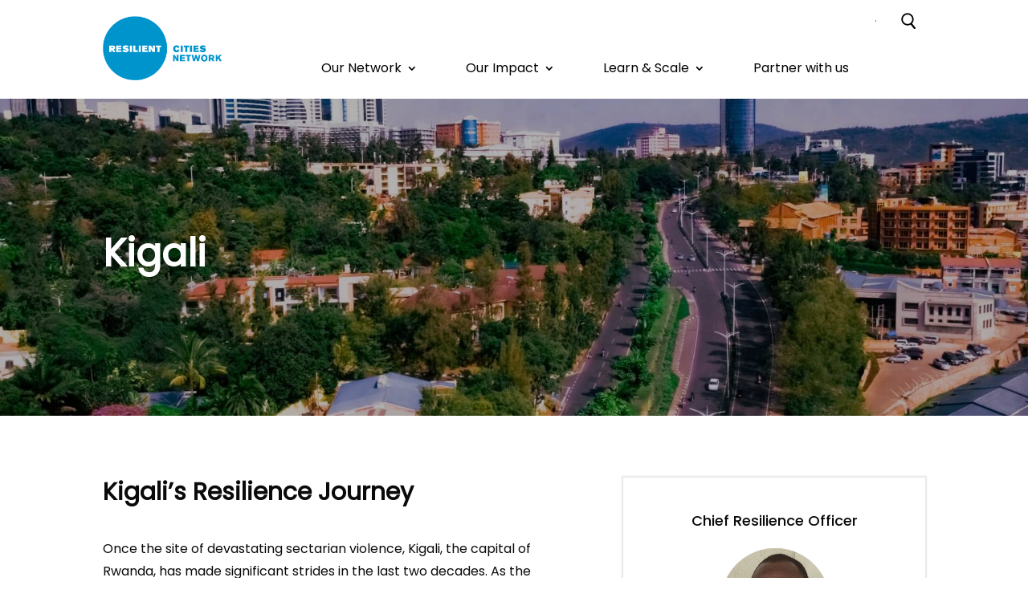

--- FILE ---
content_type: text/css
request_url: https://resilientcitiesnetwork.org/wp-content/uploads/useanyfont/uaf.css?ver=1764315838
body_size: -1374
content:
				@font-face {
					font-family: 'poppins-regular';
					src: url('/wp-content/uploads/useanyfont/8127Poppins-Regular.woff2') format('woff2'),
						url('/wp-content/uploads/useanyfont/8127Poppins-Regular.woff') format('woff');
					  font-display: auto;
				}

				.poppins-regular{font-family: 'poppins-regular' !important;}

						h1, h2, h3, h4, h5, h6, .entry-title, body.single-post .entry-title, body.page .entry-title, body.category .entry-title, .widget-title, .site-title, .site-description, body, p, blockquote, li, a, strong, b, em, .menu-main-menu-container li a, .menu-main-menu-container li span, #menu-main-menu li a, #menu-main-menu li span, .menu-secondary-menu-container li a, .menu-secondary-menu-container li span, #menu-secondary-menu li a, #menu-secondary-menu li span{
					font-family: 'poppins-regular' !important;
				}
		

--- FILE ---
content_type: text/css
request_url: https://resilientcitiesnetwork.org/wp-content/et-cache/246939/et-divi-dynamic-tb-246107-tb-246040-246939-late.css?ver=1763707991
body_size: -1501
content:
@font-face{font-family:ETmodules;font-display:block;src:url(//resilientcitiesnetwork.org/wp-content/themes/Divi/core/admin/fonts/modules/social/modules.eot);src:url(//resilientcitiesnetwork.org/wp-content/themes/Divi/core/admin/fonts/modules/social/modules.eot?#iefix) format("embedded-opentype"),url(//resilientcitiesnetwork.org/wp-content/themes/Divi/core/admin/fonts/modules/social/modules.woff) format("woff"),url(//resilientcitiesnetwork.org/wp-content/themes/Divi/core/admin/fonts/modules/social/modules.ttf) format("truetype"),url(//resilientcitiesnetwork.org/wp-content/themes/Divi/core/admin/fonts/modules/social/modules.svg#ETmodules) format("svg");font-weight:400;font-style:normal}

--- FILE ---
content_type: text/css
request_url: https://resilientcitiesnetwork.org/wp-content/themes/Divi-Child/style.css?ver=4.27.4
body_size: -1542
content:
/* 
 Theme Name:     Divi Child Theme By Lemonade
 Author:         Lemonade
 Author URI:     https://lemonade-it.com
 Template:       Divi
 Version:        1.0 
*/ 


/* ----------- PUT YOUR CUSTOM CSS BELOW THIS LINE -- DO NOT EDIT ABOVE THIS LINE --------------------------- */ 




--- FILE ---
content_type: text/css
request_url: https://resilientcitiesnetwork.org/wp-content/et-cache/246939/et-core-unified-246939.min.css?ver=1763707991
body_size: 7456
content:
.wp-block-kadence-spacer{padding:20px}.our-events-btn{width:100%;text-align:center;text-decoration:none}.km-acc.project-phases-new .et_pb_toggle.et_pb_accordion_item_0{border-color:#0294CD!important}.km-acc.project-phases-new .et_pb_accordion_item_0 .et_pb_toggle_title::before{color:#0294CD}.km-acc.project-phases-new .et_pb_toggle.et_pb_accordion_item_1{border-color:#00CE7C!important}.km-acc.project-phases-new .et_pb_accordion_item_1 .et_pb_toggle_title::before{color:#00CE7C}.km-acc.project-phases-new .et_pb_toggle.et_pb_accordion_item_2{border-color:#F4DA40!important}.km-acc.project-phases-new .et_pb_accordion_item_2 .et_pb_toggle_title::before{color:#F4DA40}.thailand:before{content:'Thailand'!important;color:#fff;position:absolute;left:0;right:0;bottom:0;margin-bottom:25px;text-align:center;font-size:14px!important}.brazil:before{content:'Brazil'!important;color:#fff;position:absolute;left:0;right:0;bottom:0;margin-bottom:25px;text-align:center;font-size:14px!important}.argentina:before{content:'Argentina'!important;color:#fff;position:absolute;left:0;right:0;bottom:0;margin-bottom:25px;text-align:center;font-size:14px!important}.postid-273212 .wp-block-button__link{color:#fff!important}.postid-267894 .post-268969 figure a{font-size:0!important}.single-campaigns #main-content .container{width:100%;max-width:100%}.et_post_meta_wrapper{display:none}html,body,.page-wrapper h1,.page-wrapper h2,.solutions-container h2,.page-wrapper h3,.page-wrapper h4,.page-wrapper h5,.page-wrapper h6,.page-wrapper p,.page-wrapper blockquote,.page-wrapper li,.page-wrapper a,.page-wrapper strong,.page-wrapper b,.page-wrapper em{font-family:'Poppins',sans-serif!important}.page-wrapper h2,.solutions-container h2{font-weight:500!important}@media (-webkit-min-device-pixel-ratio:2),(min-resolution:192dpi){.iti__flag{background-image:url(/wp-content/plugins/forminator/assets/img/flags.png)!important}}body #page-container .et_pb_section .et_pb_fullwidth_header_0 .et_pb_button_one.et_pb_button:hover:after{top:5px}ol{list-style-position:outside;padding-left:1em}sup{font-size:0.8rem}body.home .st-sticky-share-buttons{display:none!important}@font-face{font-display:swap!important}.arcontactus-message-button p{font-size:10px!important}.cta a{background:#6E1414!important;border:1px solid #6E1414!important;color:white!important;padding:7px 5px 7px 5px!important}.cta a:hover{color:#6E1414!important;background:#fff!important}.zoom-blog .et_pb_post img{transition:all 0.5s;-moz-transition:all 0.5s;-webkit-transition:all 0.5s}.zoom-blog .et_pb_post:hover img{transform:scale(1.05);-moz-transform:scale(1.05);-webkit-transform:scale(1.05)}.zoom-blog a.entry-featured-image-url{overflow:hidden}@media screen and (min-width:981px){.sub-menu{min-width:250px}#top-menu li li a{width:160px;padding:4px 4px}.nav li li{padding-left:0px}}@media only screen and (max-width:980px){.mobile_nav.opened .mobile_menu_bar::before{content:"4d"}.cta{background:#6E1414!important;padding:5px}}@media screen and (min-width:451px){h1{font-size:48px!important;line-height:1.125em!important}h2{font-size:30px!important;line-height:1.25em!important}h3{font-size:25px!important;line-height:1.25em!important}p{font-weight:400}li{font-weight:400;line-height:1.8em}}@media screen and (max-width:450px){h1{font-size:26px!important;line-height:1.25em!important;font-weight:bold!important}h2{font-size:20px!important;line-height:1.25em!important;font-weight:bold!important}h3{font-size:16px!important;line-height:1.25em!important}p{font-size:14px;line-height:1.8em!important;font-weight:400}ul{font-size:16px!important;line-height:1.8em!important;padding-left:2em!important}li{font-weight:400;line-height:1.8em}#toggle-cities-dropdown h5.et_pb_toggle_title{font-size:14px;font-weight:600}#toggle-cities-dropdown a{font-size:14px}}.alumni-network li{font-weight:400}@media (max-width:767px){.alumni-network li{margin-bottom:25px}}@media (max-width:980px){.join-network .forminator-button-submit{width:auto!important}}.join-network .forminator-button-submit:hover{background-color:#0294cd!important}.contact-form-section .forminator-button-submit{background-color:transparent!important;color:#0294cd!important;border:2px solid #0294cd!important;padding:10px 40px!important}.contact-form-section .forminator-button-submit:hover{background-color:#0294cd!important;color:#fff!important}@media (max-width:980px){.contact-form-section .forminator-button-submit{width:auto!important}.contact-form-section .forminator-row.forminator-row-last{text-align:center!important}}@media (max-width:450px){.address-section .et_pb_social_media_follow{padding-left:0!important}}@media (min-width:981px){#top-menu li.mega-menu &gt;ul &gt;li:nth-of-type(5n){clear:none}#top-menu li.mega-menu &gt;ul &gt;li:nth-of-type(6n){clear:none}.et-menu-nav li.mega-menu:nth-child(3)&gt;ul&gt;li{width:20%!important;margin:0}.et-menu-nav li.mega-menu:nth-child(3)&gt;ul{width:120%!important;left:-10%!important}}@media (min-width:1142px){.header-section li{padding:0 30px!important}}@media (max-width:1141px) and (min-width:981px){.header-section li{padding:0 15px!important}}@media (max-width:980px){.secondary-menu .et_pb_text_inner:before{background:url(/wp-content/uploads/2022/09/g-globe.png);content:'';background-size:contain;background-position:center;background-repeat:no-repeat;width:30px;height:30px;position:absolute;top:0;left:0;right:0;margin-left:-30px}.mobile-section .et_mobile_menu a{font-weight:400}.mobile-section .et_pb_menu__search-button{transform:rotate(276deg);font-weight:bold;font-size:18px!important}.mobile-section .et_pb_module .mobile_menu_bar:before{top:10px!important}}.secondary-menu .et_pb_menu .et_pb_menu__wrap{flex-wrap:nowrap!important;font-weight:bold;font-size:18px!important}.secondary-menu li{margin-top:0!important}.secondary-menu .et_pb_menu__search-button,ul#menu-main-menu .et_pb_menu__search-button{transform:rotate(276deg);font-weight:bold;font-size:18px!important}@media (max-width:980px){ul#menu-main-menu .et_pb_menu__search-button{display:block}#primary-menu .et_pb_menu--style-left_aligned .et_pb_menu__wrap{justify-content:flex-end}#primary-menu button.et_pb_menu__icon.et_pb_menu__search-button{margin-top:-15px;transform:rotate(276deg);font-weight:bold;font-size:18px!important}}@media (min-width:981px){#primary-menu button.et_pb_menu__icon.et_pb_menu__search-button{display:none}}@media (max-width:980px){#primary-menu .et_pb_menu--style-left_aligned .et_pb_menu__wrap{margin-top:15px}}@media (max-width:1241px) and (min-width:981px){.header-section .et_pb_menu--with-logo .et_pb_menu__menu&gt;nav&gt;ul&gt;li&gt;a{padding-left:0!important;padding-right:0!important}.header-section .et-menu .menu-item-has-children&gt;a:first-child:after{right:-20px!important}}select#gtranslate_selector{background-color:transparent;border:none;color:#000000;font-size:15px;cursor:pointer}select#gtranslate_selector:hover{color:#0294cd!important}.secondary-menu li#menu-item-248329{padding-left:0!important}.secondary-menu li#menu-item-248329:before{background:url(/wp-content/uploads/2022/09/g-globe.png);content:'';background-size:contain;background-position:center;background-repeat:no-repeat;width:30px;height:30px;position:absolute;top:0;left:0;margin-left:-35px}.secondary-menu .et_pb_text_inner{display:inline-block}.header-section .sub-menu a{border-bottom:0!important}.header-section #primary-menu .mg-lists a{color:#707273!important}@media (min-width:981px){.et-menu-nav li.mega-menu&gt;ul{padding:30px 50px!important}.header-section .nav li ul{box-shadow:0 0px 4px rgb(0 0 0 / 30%);-moz-box-shadow:0 0px 4px rgb(0 0 0 / 30%);-webkit-box-shadow:0 0px 4px rgb(0 0 0 / 30%)}.header-section .et-menu-nav li.mega-menu&gt;ul&gt;li&gt;a:first-child,.header-section #primary-menu .et_pb_menu_page_id-246374 a,.header-section #primary-menu .et_pb_menu_page_id-246777 a,.header-section #primary-menu .et_pb_menu_page_id-246363 a,.header-section #primary-menu .et_pb_menu_page_id-246365 a,.header-section #primary-menu .et_pb_menu_page_id-246361 a,.header-section #primary-menu .et_pb_menu_page_id-246843 a{font-weight:600!important}}ul.et_mobile_menu li.menu-item-has-children .mobile-toggle,ul.et_mobile_menu li.page_item_has_children .mobile-toggle,.et-db #et-boc .et-l ul.et_mobile_menu li.menu-item-has-children .mobile-toggle,.et-db #et-boc .et-l ul.et_mobile_menu li.page_item_has_children .mobile-toggle{width:44px;height:100%;padding:0px!important;max-height:44px;border:none;position:absolute;right:0px;top:0px;z-index:999;background-color:transparent}ul.et_mobile_menu&gt;li.menu-item-has-children,ul.et_mobile_menu&gt;li.page_item_has_children,ul.et_mobile_menu&gt;li.menu-item-has-children .sub-menu li.menu-item-has-children,.et-db #et-boc .et-l ul.et_mobile_menu&gt;li.menu-item-has-children,.et-db #et-boc .et-l ul.et_mobile_menu&gt;li.page_item_has_children,.et-db #et-boc .et-l ul.et_mobile_menu&gt;li.menu-item-has-children .sub-menu li.menu-item-has-children{position:relative}.et_mobile_menu .menu-item-has-children&gt;a,.et-db #et-boc .et-l .et_mobile_menu .menu-item-has-children&gt;a{background-color:transparent}ul.et_mobile_menu .menu-item-has-children .sub-menu,#main-header ul.et_mobile_menu .menu-item-has-children .sub-menu,.et-db #et-boc .et-l ul.et_mobile_menu .menu-item-has-children .sub-menu,.et-db #main-header ul.et_mobile_menu .menu-item-has-children .sub-menu{display:none!important;visibility:hidden!important}ul.et_mobile_menu .menu-item-has-children .sub-menu.visible,#main-header ul.et_mobile_menu .menu-item-has-children .sub-menu.visible,.et-db #et-boc .et-l ul.et_mobile_menu .menu-item-has-children .sub-menu.visible,.et-db #main-header ul.et_mobile_menu .menu-item-has-children .sub-menu.visible{display:block!important;visibility:visible!important}ul.et_mobile_menu li.menu-item-has-children .mobile-toggle,.et-db #et-boc .et-l ul.et_mobile_menu li.menu-item-has-children .mobile-toggle{text-align:center;opacity:1}ul.et_mobile_menu li.menu-item-has-children .mobile-toggle::after,.et-db #et-boc .et-l ul.et_mobile_menu li.menu-item-has-children .mobile-toggle::after{top:10px;position:relative;font-family:"ETModules";content:'33';color:#0294CD;background:#f0f3f6;border-radius:50%;padding:3px}ul.et_mobile_menu li.menu-item-has-children.dt-open&gt;.mobile-toggle::after,.et-db #et-boc .et-l ul.et_mobile_menu li.menu-item-has-children.dt-open&gt;.mobile-toggle::after{content:'32'}.et_pb_menu_0.et_pb_menu .et_mobile_menu:after{position:absolute;right:5%;margin-left:-20px;top:-14px;width:0;height:0;content:'';border-left:20px solid transparent;border-right:20px solid transparent;border-bottom:20px solid #ffffff}.mobile_menu_bar{position:relative;display:block;bottom:10px;line-height:0}.et_pb_menu_0.et_pb_menu .et_mobile_menu,.et_pb_menu_0.et_pb_menu .et_mobile_menu ul{background-color:#ffffff!important;border-radius:10px}.footer-section .et_pb_social_media_follow li{margin-bottom:0}.footer-section ul.footer-links li{padding-bottom:10px;font-weight:400}.footer-section ul.footer-links li a:hover,ul.legal-information li a:hover{color:#0294cd!important}.footer-section h4 a:hover{color:#0294cd}ul.legal-information{padding:0;line-height:15px}ul.legal-information li{list-style-type:none;display:inline-block;padding:0 5px!important}ul.legal-information li:nth-child(2){border-left:1px solid #000;border-right:1px solid #000}.footer-section button.forminator-button{background-color:transparent;border:1px solid #0294cd;padding:5px 20px;font-size:14px;color:#0294cd;cursor:pointer;transition:all 0.5s ease}.footer-section button.forminator-button:hover{color:#fff;background-color:#0294cd}.footer-section span.forminator-error-message{font-size:12px}.footer-section input[type='email']{width:100%!important}@media (max-width:980px){.footer-mobile .forminator-input{width:100%!important}@media (max-width:767px){.footer-mobile ul.legal-information{padding-left:0!important}.footer-mobile .et_pb_toggle .et_pb_toggle_title{padding:0!important}.footer-mobile .et_pb_toggle_title:before{right:0!important}.footer-mobile .et_pb_toggle.et_pb_toggle_close,.footer-mobile .et_pb_toggle.et_pb_toggle_open{padding-left:0!important}}.footer-mobile .et_pb_social_media_follow{padding-left:0!important}.footer-mobile .accordion ul{list-style-type:none;padding-left:0!important}.footer-mobile .accordion ul li a{color:#000!important}}@media (min-width:1280px){.overview-section .et_pb_row.et_pb_row_3,.latin-american-and-caribbean-section .et_pb_row.et_pb_row_4,.north-america-section .et_pb_row.et_pb_row_5,.africa-section .et_pb_row.et_pb_row_6,.europe-and-middle-east-section .et_pb_row.et_pb_row_7,.asia-pacific-section .et_pb_row.et_pb_row_8,.member-cities-section .et_pb_row{width:100%}}@media (max-width:1279px){.mobile-cities-dropdown a{display:inline-block;padding:5px 0}.overview-section .dsm_image_hotspots,.latin-american-and-caribbean-section .dsm_image_hotspots,.north-america-section .dsm_image_hotspots,.africa-section .dsm_image_hotspots,.europe-and-middle-east-section .dsm_image_hotspots,.asia-pacific-section .dsm_image_hotspots{display:none!important}#toggle-cities-dropdown{display:block!important}}.map-tabs ul.et_pb_tabs_controls{background-color:transparent}.map-tabs ul.et_pb_tabs_controls:after,.map-tabs li,.map-tabs{border:none}.map-tabs .et_pb_tab{padding:24px 0}.map-tabs li a:hover:after{content:'';display:block;width:90%;border-bottom:2px solid #0294CD;margin:auto}.map-tabs .et_pb_tab_active a:after{content:'';display:block;width:90%;border-bottom:2px solid #0294CD;margin:auto}.map-tabs a{padding:4px 40px 4px 0!important}.home-events .latest img{width:150px;float:left}.latest h2.entry-title{font-size:18px!important}.home-events .highlight .et_pb_post .entry-featured-image-url,.home-events .latest .et_pb_post{margin-bottom:0!important}.home-events .latest h2.entry-title,.home-events .latest .post-content{overflow:hidden;display:-webkit-box;-webkit-line-clamp:2;-webkit-box-orient:vertical;padding:0 0 0 10px}.home-events .highlight .event_categories-featured-events{border:none;padding:0;margin-bottom:0}.home-events .highlight .et_pb_module{margin-bottom:0!important}.home-events .highlight h2.entry-title{z-index:999999!important;position:absolute;bottom:0;background-color:#ffffffb0;font-size:18px!important;padding:20px 35px 20px 35px;width:100%}.news-and-resources .dsm-blog-carousel-item{box-shadow:0px 6px 18px -6px rgb(0 0 0 / 30%);border:1px solid #fcfcfcff}.news-and-resources .dsm-entry-wrapper{padding-bottom:50px!important}.news-and-resources .swiper-container{margin-bottom:0;padding:0 2px 50px 2px!important}.news-and-resources .dsm_blog_carousel .swiper-pagination .swiper-pagination-bullet{width:11px;height:11px}.news-and-resources .swiper-pagination-bullet{background-color:transparent!important;border:1px solid #0294cd}.news-and-resources span.swiper-pagination-bullet.swiper-pagination-bullet-active{background:#0294cd!important}.news-and-resources h3.dsm-entry-title:after{content:'';display:block;width:100%;border-bottom:5px solid #0294CD;margin:auto;padding-top:25px}.news-and-resources .dsm-post-excerpt{padding-top:10px}.cro-section .swiper-pagination-bullet{width:13px;height:13px}.cro-section .swiper-pagination-bullet{border:1px solid #0294CD}#our-team .team-names{color:#fff;padding:15px}#our-team .team-column{background-color:#000}#our-team .team-names h5{color:#fff}.directors .et_pb_toggle_title:after,.committee .et_pb_toggle_title:after{display:block;font-size:16px;font-weight:400;white-space:pre-wrap;margin-top:10px}@media (max-width:980px){.directors .et_pb_toggle_title:after,.committee .et_pb_toggle_title:after{font-size:14px}}.directors .et_pb_toggle:before,.committee .et_pb_toggle:before{content:'';height:150px;width:150px;float:left;margin-top:-40px;margin-right:50px;background-size:cover}.committee .et_pb_toggle:before{margin-top:-25px}.directors .et_pb_toggle_content,.committee .et_pb_toggle_content{padding-top:80px!important}.committee li{font-weight:400}@media (max-width:767px){.directors .et_pb_toggle:before,.committee .et_pb_toggle:before{width:130px;height:130px;margin-right:0;float:none;display:block;margin-bottom:30px}.directors .et_pb_toggle_content,.committee .et_pb_toggle_content{padding-top:35px!important}}.directors .et_pb_toggle_0:before{background-image:url(/wp-content/uploads/2024/03/Councillor-Aitken-1.png);margin-top:-25px}.directors .et_pb_toggle_1:before{background-image:url(/wp-content/uploads/2022/10/stander.png);margin-top:-25px}.directors .et_pb_toggle_2:before{background-image:url(/wp-content/uploads/2022/09/batra.png);margin-top:-25px}.directors .et_pb_toggle_3:before{background-image:url(/wp-content/uploads/2022/09/sameh.png)}.directors .et_pb_toggle_4:before{background-image:url(/wp-content/uploads/2022/09/barone.png)}.directors .et_pb_toggle_5:before{background-image:url(/wp-content/uploads/2022/09/aboutaleb.png)}.directors .et_pb_toggle_6:before{background-image:url(/wp-content/uploads/2022/09/herrera.png)}.directors .et_pb_toggle_7:before{background-image:url(/wp-content/uploads/2022/10/chung.png)}.directors .et_pb_toggle_8:before{background-image:url(/wp-content/uploads/2023/02/Lianne-Dalziel.jpg)}.directors .et_pb_toggle_9:before{background-image:url(/wp-content/uploads/2024/06/Eduardo-Paes.png)}.directors .et_pb_toggle_10:before{background-image:url(/wp-content/uploads/2024/03/Sheng-Thao.png)}.directors .et_pb_toggle_11:before{background-image:url(/wp-content/uploads/2024/03/Niels-Holm-Nielsen.png)}.directors .et_pb_toggle_12:before{background-image:url(/wp-content/uploads/2024/12/Maimunah-Mohd-Sharif-headshot.png)}.directors .et_pb_toggle_13:before{background-image:url(/wp-content/uploads/2024/12/Gareth-Morgan-headshot.png)}.directors .et_pb_toggle_14:before{background-image:url(/wp-content/uploads/2024/12/Qiyun-headshot.png)}.directors .et_pb_toggle_15:before{background-image:url(/wp-content/uploads/2024/12/Vito-Dellerba.png)}.directors .et_pb_toggle_16:before{background-image:url(/wp-content/uploads/2024/12/Jo-da-Silva.png)}.directors .et_pb_toggle_17:before{background-image:url(/wp-content/uploads/2025/07/yamide.png)}.directors .turner .et_pb_toggle_title:after{content:"Chairwoman A Member of the Board since February 2024"}.directors .stander .et_pb_toggle_title:after{content:"Deputy Chair A Member of the Board since September 2020 "}.directors .batra .et_pb_toggle_title:after{content:"Secretary A Member of the Board since September 2020"}.directors .wahba .et_pb_toggle_title:after{content:"Member of the Board since September 2020"}.directors .barone .et_pb_toggle_title:after{content:"Member of the Board since September 2020"}.directors .aboutaleb .et_pb_toggle_title:after{content:"Member of the Board since November 2020"}.directors .gonzalez .et_pb_toggle_title:after{content:"Member of the Board since February 2021"}.directors .chung .et_pb_toggle_title:after{content:"Member of the Board since September 2021"}.directors .dalziel .et_pb_toggle_title:after{content:"Member of the Board since February 2023"}.directors .thao .et_pb_toggle_title:after{content:"Member of the Board since February 2024"}.directors .niels .et_pb_toggle_title:after{content:"Member of the Board since February 2024"}.directors .eduardo .et_pb_toggle_title:after{content:"Member of the Board since October 2023"}.directors .maimunah .et_pb_toggle_title:after{content:"Member of the Board since December 2024"}.directors .gareth .et_pb_toggle_title:after{content:"Member of the Board since December 2024"}.directors .qiyun .et_pb_toggle_title:after{content:"Member of the Board since December 2024"}.directors .vito .et_pb_toggle_title:after{content:"Member of the Board since December 2024"}.directors .joda .et_pb_toggle_title:after{content:"Member of the Board since December 2024"}.directors .yamide .et_pb_toggle_title:after{content:"Member of the Board since June 2025"}.committee .dawson:before{background-image:url(/wp-content/uploads/2022/09/dawson.png)}.committee .dania:before{background-image:url(/wp-content/uploads/2022/09/dania.png)}.committee .v-gonzalez:before{background-image:url(/wp-content/uploads/2022/09/veronica.png)}.committee .huidobro:before{background-image:url(/wp-content/uploads/2022/09/cristina.png)}.committee .gavino:before{background-image:url(/wp-content/uploads/2022/11/Genesis-Gavino.png)}.committee .yagnik:before{background-image:url(/wp-content/uploads/2022/09/yagnik.png)}.committee .sparks:before{background-image:url(/wp-content/uploads/2022/11/Megan-Sparks.png)}.committee .tedasse:before{background-image:url(/wp-content/uploads/2022/11/Moges-Tadesse.png)}.committee .ahmed:before{background-image:url(/wp-content/uploads/2023/04/ahmed.png)}.committee .noemie:before{background-image:url(/wp-content/uploads/2023/04/Noemie.png)}.committee .guzman:before{background-image:url(/wp-content/uploads/2023/11/Guzman-Robaina.png)}.committee .norlang:before{background-image:url(/wp-content/uploads/2023/11/Norlang.png)}.committee .kathy:before{background-image:url(/wp-content/uploads/2024/09/Dr-Kathy.png)}.committee .patricia:before{background-image:url(/wp-content/uploads/2024/09/patricia-gomez.png)}.committee .katia:before{background-image:url(/wp-content/uploads/2024/09/Katia-Tynan.png)}.committee .dawson .et_pb_toggle_title:after{content:"Chief Resilience Officer A Sydney"}.committee .dania .et_pb_toggle_title:after{content:"Chief Resilience Officer A Lagos"}.committee .v-gonzalez .et_pb_toggle_title:after{content:"Chief Resilience Officer A Ciudad Juárez"}.committee .huidobro .et_pb_toggle_title:after{content:"Chief Resilience Officer A Santiago Metropolitan Region"}.committee .gavino .et_pb_toggle_title:after{content:"Chief Resilience Officer A Dallas"}.committee .yagnik .et_pb_toggle_title:after{content:"Chief Resilience Officer A Surat"}.committee .sparks .et_pb_toggle_title:after{content:"Senior Director, Programs and Strategic Partnerships A Atlanta"}.committee .tedasse .et_pb_toggle_title:after{content:"Chief Resilience Officer A Addis Ababa"}.committee .ahmed .et_pb_toggle_title:after{content:"City Director A Ramallah"}.committee .noemie .et_pb_toggle_title:after{content:"Chief Resilience Officer A Paris"}.committee .guzman .et_pb_toggle_title:after{content:"Chief Resilience Officer A Montevideo"}.committee .norlang .et_pb_toggle_title:after{content:"Resilience General Director A Mexico City"}.committee .kathy .et_pb_toggle_title:after{content:"Chief Resilience Officer A Greater Manchester"}.committee .patricia .et_pb_toggle_title:after{content:"Interim Chief Resilience Officer A Miami-Dade County"}.committee .katia .et_pb_toggle_title:after{content:"Manager for Resilience and Disaster Risk Reduction A Vancouver"}.all-member-cities .taxonomy-dropdown select{padding:10px 40px 10px 10px;border-radius:10px;border-color:#000;-webkit-appearance:none;-moz-appearance:none;background:url(/wp-content/uploads/2022/09/br_down.webp);background-repeat:no-repeat;background-position-x:94%;background-position-y:11px}@media (min-width:1025px){.all-member-cities .et_pb_post{width:23.5%;margin-right:1%;margin-bottom:1%;display:inline-table}}.all-member-cities ul{padding-left:0!important}@media (max-width:1024px) and (min-width:768px){.all-member-cities .et_pb_post{width:48%;margin-right:1%;margin-bottom:1%;display:inline-table}}@media (max-width:767px){.all-member-cities .et_pb_post{width:100%;margin-right:0%;margin-bottom:5%;display:inline-table}}.all-member-cities .et_pb_post:hover h2.entry-title,.all-member-cities .et_pb_post:hover .post-content{-moz-transform:translate(0px,-50px);-webkit-transform:translate(0px,-50px);-o-transform:translate(0px,-50px);-ms-transform:translate(0px,-50px);transform:translate(0px,-50px)}.all-member-cities .et_pb_post .entry-featured-image-url{margin-bottom:0}.all-member-cities h2.entry-title{font-size:20px!important;text-align:center;transition:ease 0.5s all}.all-member-cities h2.entry-title{font-size:24px!important;font-weight:700;text-align:center;color:#fff;position:absolute;bottom:60px;left:0;right:0;z-index:99999;padding-left:10px;padding-right:10px}.all-member-cities a.entry-featured-image-url:before{background-color:rgba(0,0,0,.3)!important;content:'';position:absolute;top:0;bottom:0;right:0;left:0;transition-duration:.6s;z-index:10;display:block;width:auto}.all-member-cities a.entry-featured-image-url img{height:250px;object-fit:cover}.all-member-cities h2.entry-title:after{content:"";width:50%;height:4px;background-color:#ffffff;left:0;margin:0 auto;position:relative;display:block;top:10px}.all-member-cities .post-content-inner p{color:#fff!important}.all-member-cities .post-content{position:absolute;bottom:20px;left:0;right:0;z-index:99999;transition:ease 0.5s all;text-align:center}.partner .forminator-button-submit{border:2px solid #0294cd!important;padding:5px 40px!important;font-size:16px!important}.participating-cities .et_pb_column:hover .et_pb_module{-moz-transform:translate(0px,-50px);-webkit-transform:translate(0px,-50px);-o-transform:translate(0px,-50px);-ms-transform:translate(0px,-50px);transform:translate(0px,-50px)}.participating-cities .et_pb_module{transition:ease 0.5s all}.et-show-more-content{display:none}.et-fb .et-show-more-content{display:block}.et-show-more-toggle{cursor:pointer}.et-show-more-toggle:hover{color:#fe2e55!important}.awsm-job-item:hover{background-color:#0294cd;color:#fff}.awsm-job-item h2.awsm-job-post-title{font-size:18px!important;padding:10px;font-style:italic;color:#707273;font-weight:600}.awsm-job-item:hover h2,.awsm-job-item:hover .awsm-job-specification-item,.awsm-job-item:hover .awsm-job-more{color:#fff}.awsm-selectric-wrapper span.label{font-size:18px!important;font-weight:400}.awsm-selectric{border-radius:5px;padding:5px 30px}#main-content .container:before,#main-content .container #sidebar{display:none}#left-area{width:100%!important;padding-right:0!important}#sidebar{display:none}.awsm-job-form-inner{box-shadow:0 0 12px rgb(0,0,0,20%);border-radius:20px}.awsm-job-form-inner h2{color:#707273;font-style:italic;text-align:center;font-weight:700}.awsm-job-form-group label{font-size:14px;font-style:italic;color:#707273}.awsm-job-form-inner input[type=text],.awsm-job-form-inner input[type=email],.awsm-job-form-inner input[type=tel],.awsm-job-form-inner textarea{background:#f5f5f5;border:none;padding:10px}#awsm-application-submit-btn{color:#fff;background-color:#000;border:1px solid #000;border:none;padding:5px 40px;font-size:14px;text-transform:capitalize;transition:300ms;cursor:pointer;font-weight:600;transition:0.5s all ease}input::file-selector-button:hover,#awsm-application-submit-btn:hover{background-color:#0294CD;border:1px solid #0294CD}input::file-selector-button{margin-bottom:20px;background-color:#000;border:1px solid #000;color:#fff;font-size:14px;font-weight:600;padding:5px 20px;cursor:pointer;transition:0.5s all ease}.awsm-job-form-group small{color:#707273;font-size:14px;font-weight:400;font-style:italic}#awsm-application-submit-btn:hover:after{content:"35";font-family:ETModules;margin-left:10px;vertical-align:middle}.awsm-jobs-pro-listings-link-container{clear:both;margin:18px 0}.entry-title{font-size:28px}.awsm-job-specification-label,.awsm-job-specification-term{font-size:14px}.wp-block-button__link{border:none;color:#323f48!important;background-color:transparent;margin-top:30px;font-weight:600}.wp-block-button__link:hover:before{content:"34";font-family:ETModules;margin-right:20px;vertical-align:middle;color:#f8bb2a!important}input#awsm-applicant-name,input#awsm-applicant-email,input#awsm-applicant-phone,textarea#awsm-cover-letter{background-color:transparent!important;border-bottom:1px solid #707273!important}.single-awsm_job_openings .container{padding:80px 0!important}.sticky-menu .menu-active h2{font-weight:bold}.sticky-menu .menu-active:after{width:70%}.tooltip-p,a.tooltip-link{color:#000!important;text-align:center!important;display:block!important;margin:0 auto!important}a.tooltip-link{text-decoration:underline}.dsm_image_hotspots_wrapper{background-color:transparent!important}@media (max-width:980px){.mobile-map .wdc-carousel .slick-dots li button{border:1px solid #0294CD}.dsm-blog-carousel-item{width:100%!important;margin-right:0!important;margin-bottom:30px}.news-and-resources .swiper-wrapper{width:100%!important;display:inline!important}.news-and-resources .swiper-container{margin-bottom:0;padding:0 2px 20px 2px!important}.partner .forminator-button-submit{width:auto!important;text-align:center!important;display:block!important;margin:0 auto!important}}.ui-datepicker-header,.ui-datepicker-calendar{background-color:#0294cd!important}.ll-skin-melon td .ui-state-default{color:#000000!important}.ll-skin-melon .ui-state-disabled .ui-state-default{color:#ff5c39!important}.ll-skin-melon .ui-datepicker th{color:#ffffff!important}.ll-skin-melon .ui-datepicker .ui-datepicker-title{color:#ffffff!important}.custom-filter .sf-field-search .sf-input-text::placeholder{color:#ffffff!important}.custom-filter .sf-input-date::placeholder{color:#ffffff!important}.custom-filter .sf_date_field{padding-left:0px!important}.custom-filter ul{padding-left:0px!important}.custom-filter .searchandfilter ul li{display:inline-block;margin-right:15px}.custom-filter .sf-input-select,.custom-filter input[type=text]{background-color:transparent!important;color:#ffffff!important;padding:5px!important;border-radius:10px;border:1px solid #ffffff!important;width:255px}.custom-filter .sf-level-0{color:#000000!important}.custom-filter .sf-field-post_date{margin:0px!important}@media only screen and (max-width:980px){.custom-filter .searchandfilter ul li{display:block!important;padding:0px;margin-right:0px}.custom-filter ul li{padding-bottom:20px!important}.custom-filter .sf-field-post_date{padding-bottom:0px!important}.custom-filter ul{padding:0px!important}.custom-filter .sf-input-select,.custom-filter input[type=text]{width:550px;border-radius:0px!important}}@media only screen and (max-width:475px){.custom-filter .sf-input-select,.custom-filter input[type=text]{width:240px!important}}.single-article-tags a{border:1px solid #B9E4F5!important;border-radius:15px!important;background-color:#B9E4F5;color:#000000;display:inline-flex;gap:15px;justify-content:start;flex-wrap:wrap;padding-left:10px;padding-right:10px;margin-bottom:10px}.single-article-related-grid .et_pb_post{padding-bottom:0px!important}@media (max-width:980px){.single-article-related-grid .et_pb_post{display:flex;flex-direction:column;border-bottom:1px solid #D5D5D5!important;margin-bottom:10px!important}.single-article-related-grid .et_pb_post .entry-title{order:2}.single-article-related-grid .et_pb_post .post-meta{order:1}.single-article-related-grid .et_pb_post .post-content{order:3;display:none!important}}@media (min-width:981px){.campaign-blog-grid .entry-featured-image-url{width:40%;float:left;margin-bottom:0!important}.campaign-blog-grid .entry-title,.campaign-blog-grid .post-meta,.campaign-blog-grid .post-content{width:60%;float:left;padding-left:30px}}@media (min-width:981px){.post-inside-event-template .entry-featured-image-url{width:40%;float:right;margin-bottom:0!important}.post-inside-event-template .entry-title,.post-inside-event-template .post-meta,.post-inside-event-template .post-content{width:60%;float:left;padding-right:50px}}body.postid-262157 .city-column{display:block!important;padding-top:130px;background-size:cover!important;cursor:pointer}@media (min-width:451px){body.postid-262157 .city-column{width:calc(84%/4)!important}}body.postid-262157 .city-column a{color:#ffffff!important}body.postid-262157 .et_pb_row_5_tb_body .et_pb_column{width:100%!important}.city-column:hover .city-name{-moz-transform:translate(0px,-50px);-webkit-transform:translate(0px,-50px);-o-transform:translate(0px,-50px);-ms-transform:translate(0px,-50px);transform:translate(0px,-50px)}.city-name{background-color:rgba(0,0,0,0.41);text-align:center;padding-top:20px!important;padding-bottom:60px!important;margin-bottom:0px!important;position:relative;transition:ease 0.5s all;font-size:24px;font-weight:700}.city-name:before{content:"";width:40%;height:3px;background-color:#ffffff;position:absolute;margin-top:40px;left:50%;-webkit-transform:translateX(-50%);transform:translateX(-50%)}.city-name:after{color:#fff;position:absolute;left:0;right:0;bottom:0;margin-bottom:10px;text-align:center;font-size:16px!important;font-weight:400}.city-name.bangkok:after{content:'Thailand'}.city-name.can-tho:after{content:'Vietnam'}.city-name.chennai:after{content:'India'}.city-name.melaka:after{content:'Malaysia'}.city-name.melbourne:after{content:'Australia'}.city-name.new-delhi:after{content:'India'}.city-name.semarang:after{content:'Indonesia'}.city-name.singapore:after{content:'Singapore'}.city-name.surat:after{content:'India'}.city-name.sydney:after{content:'Australia'}.city-name.christchurch:after{content:'New Zealand'}.city-name.da-nang:after{content:'Vietnam'}.city-name.kyoto:after{content:'Japan'}.city-name.jakarta:after{content:'Indonesia'}.city-name.pune:after{content:'India'}.speakers-row{display:flex;flex-wrap:wrap}.speaker-column{display:flex;flex-direction:column;align-items:center;margin:0 2% 2%;width:calc(84%/4)}.speaker-column h6{text-align:center}.speaker-position{text-align:center;font-size:14px!important}.speaker-image img{border-radius:500px}@media (max-width:980px){.speaker-column{margin:0 2% 7%;width:calc(92%/2)}}@media (max-width:425px){.speaker-column{margin:0 2% 10%;width:calc(96%/1)}#our-speakers{padding-bottom:0}}@media (min-width:981px){.event-column{display:flex;flex-wrap:wrap;border-bottom:1px solid #d9d9d9;margin-bottom:3%}.event-date,.event-theme,.event-description,.booking-status,.event-availabity{flex-direction:column;margin:0 1% 3%;width:calc(92%/4)}.booking-status{justify-content:center;text-align:right}.booking-status a:hover{color:#0294cd!important}.event-description,.event-availabity{font-size:14px!important}}@media (max-width:980px){.event-column{margin:0 0% 6%!important;padding:0 0 30px;border-bottom:1px solid #E6E6E6}.booking-status{padding-top:15px;text-align:right}.event-theme{padding:30px 0}}@media (max-width:425px){.event-column{margin:0 0% 10%!important;padding:0 0 20px!important}#our-events{padding-top:0}}.event-form .forminator-button{margin:auto!important;display:block!important}.event-form .forminator-select{margin-top:22px!important}@media (max-width:980px){.event-form .forminator-select{margin-top:40px!important}}.city-details-link a:hover{color:#000000!important}.city-row{display:flex;flex-wrap:wrap}.city-column{display:flex;flex-direction:column;align-items:center;margin:0 2% 2%;width:calc(84%/4)}.city-image img{border-radius:500px}@media (max-width:980px){.city-column{margin:0 2% 5%;width:calc(92%/2)}}@media (max-width:425px){.city-column{margin:0 2% 8%!important;width:calc(92%/2)!important}}.resources-content p{font-size:16px!important;line-height:1.8}.resources-content a{border:1px solid #000000;padding:10px;border-radius:10px;line-height:2.8}.resources-content a:hover{background-color:#009FDA;border-color:#009FDA;color:#ffffff!important}@media (min-width:981px){.resources-column{display:flex;flex-wrap:wrap;margin-bottom:3%}.resources-image,.resources-content{display:flex;flex-direction:column;margin:0 1% 3%;width:calc(92%/2)}.resources-content{justify-content:center}.resources-image{padding:0px 50px}}@media (max-width:980px){.resources-column{margin:0 0% 7%}.resources-content p{font-size:16px!important;line-height:1.8}}@media (max-width:425px){.resources-column{margin:0 0% 10%}}.sponsors-row{display:flex;flex-wrap:wrap}.sponsors-column{display:flex;flex-direction:column;align-items:center;margin:0 2% 2%;width:calc(84%/4)}.sponsors-image img{border-radius:500px}.event-galery .swiper-pagination-bullet{width:12px;height:12px;border:1px solid #0194CD}.event-list .dp-dfg-search-input::placeholder{color:#000000!important}.event-list .dp-dfg-item:hover{background-color:#0784b2!important;transition:all 0.5s;-moz-transition:all 0.5s;-webkit-transition:all 0.5s}article.events .dp-dfg-cf-event_date span.dp-dfg-custom-field-label::before{content:'e06b'!important;font-family:'etmodules'}article.events .dp-dfg-cf-event_location span.dp-dfg-custom-field-label::before{content:'e081'!important;font-family:'etmodules'}.event-list article.events .dp-dfg-image img{border-radius:100%!important;aspect-ratio:1/1!important;height:auto!important;width:auto!important;object-fit:cover}.event-list article.events figure.dp-dfg-image.entry-thumb{display:flex;align-items:center}.event-list .dp-dfg-layout-list .dp-dfg-item{grid-template-columns:minmax(50%,50%) 1fr!important;width:49%!important;margin-bottom:2%!important}.event-list .dp-dfg-items{display:flex!important;flex-wrap:wrap;grid-gap:2%!important}.news article.swiper-slide:hover .dsm-entry-thumbnail img,.news .et_pb_post:hover img,.news .highlight .event_categories-featured-events:hover,.home-last-section .et_pb_module:hover{transform:scale(1.05);-moz-transform:scale(1.05);-webkit-transform:scale(1.05);transition:all 0.5s;-moz-transition:all 0.5s;-webkit-transition:all 0.5s}@media (max-width:980px){.event-list article.events figure.dp-dfg-image.entry-thumb{display:block!important}.event-list .dp-dfg-layout-list .dp-dfg-item{display:block!important;margin-bottom:2%!important}@media (max-width:425px){.event-list .dp-dfg-layout-list .dp-dfg-item{width:100%!important}}}@media (min-width:981px){.resources-category-grid-item .post-meta:after,.latest-resources-category-grid-item .post-meta:after{content:'';display:block;width:100%;border-bottom:5px solid #0294CD;margin:auto;padding-bottom:5px}.post-content{padding-top:15px}}@media (max-width:980px){.resources-category-grid-item .post-meta:after{display:none!important}.resources-category-grid-item .et_pb_post{display:flex;flex-direction:column;border-bottom:1px solid #D5D5D5!important;margin-bottom:0px!important}.resources-category-grid-item .et_pb_post .entry-title{order:2}.resources-category-grid-item .et_pb_post .post-meta{order:1}.resources-category-grid-item .et_pb_post .post-content{order:3;display:none!important}}@media (max-width:450px){.resources-categories p{font-size:12px!important}}.citiesonthefrontline-category-grid-item .post-meta:before{content:'';display:block;width:100%;border-bottom:5px solid #0294CD;margin:auto}.citiesonthefrontline-category-grid-item .post-meta{line-height:3em!important}.partners-row{display:flex;flex-wrap:wrap}.partners-column{display:flex;flex-direction:column;align-items:center;margin:0 2% 2%;width:calc(76%/6)}.partners-image img{border-radius:500px}@media (max-width:980px){.partners-column{width:calc(88%/3)!important}}@media (max-width:425px){.partners-column{width:calc(92%/2)!important}}.st-cmp-settings{display:none}#et-boc .et-l ol li,#et-boc .et-l ul li{padding-bottom:20px}@media (max-width:479px){.resources-categories .et_pb_column_1_6{margin-top:0px!important;margin-bottom:10px!important}}.dsm_breadcrumbs_item{margin:0px!important}.dsm_breadcrumbs{padding-left:0px!important}.dsm_breadcrumbs_item,.dsm_breadcrumbs_separator{padding-bottom:0px!important;margin-bottom:0px!important}.kb-table-of-contents__entry:hover{color:#0094CD!important}.pum-container{padding:50px!important}.pum-title{font-weight:600!important}.popmake-content .forminator-custom-form{text-align:center}.popmake-content #forminator-module-246067 input[type='email']{width:50%}.popmake-content .forminator-button-submit{background-color:transparent;border:1px solid #0294cd;padding:5px 20px;font-size:16px;color:#0294cd;cursor:pointer;transition:all 0.5s ease}.popmake-content .forminator-button-submit:hover{color:#fff;background-color:#0294cd}.popmake-content span.forminator-error-message{color:#d10c0c!important;font-weight:400;display:block;margin-top:15px;font-size:14px}.pum-theme-18 .pum-content+.pum-close,.pum-theme-lightbox .pum-content+.pum-close{font-size:10px!important;background-color:#0294cd!important;border:2px solid #0294cd!important}.pum-theme-18 .pum-container,.pum-theme-lightbox .pum-container{border:8px solid #ffffff!important}.postid-256006 .et_pb_section_0_tb_body a{display:none}@media (max-width:980px){.postid-256006 .event-column:first-child{display:none}}.single-post figure.size-thumbnail{margin:0!important}.dp-dfg-skin-default.dp-dfg-skin-zoomimage .dp-dfg-header,.dp-dfg-skin-default.dp-dfg-skin-zoomimage .dp-dfg-item&gt;a{grid-row:2!important;display:block!important}.filter-blog-grid .entry-title:after{content:'';display:block;width:100%;border-bottom:5px solid #0294CD;margin:auto;padding-top:25px}.kb-table-of-content-list li{padding-bottom:0!important}@media (min-width:980px){.latino-about-session .wp-block-column:nth-child(1){padding-right:20px!important}.latino-about-session .wp-block-column:nth-child(2){padding-left:20px!important}}#blog-episode-module .pagination &gt;.alignleft a:before{content:'« Older Episodes';visibility:visible}#blog-episode-module .pagination &gt;.alignleft a{visibility:collapse}#blog-episode-module .pagination &gt;.alignright a:before{content:'Newer Episodes »';visibility:visible}#blog-episode-module .pagination &gt;.alignright a{visibility:collapse}.event-section h1,.event-section h2,.event-section h3,.event-section h4,.event-section h5,.event-section p,.event-section span,.event-section strong{font-family:'poppins'!important}.event-section h1{font-size:32px!important;font-weight:bold}.event-section h2{font-size:28px!important;font-weight:bold}.event-section h3{font-size:26px!important;font-weight:bold}.event-section .sbtitle{font-size:26px!important;font-weight:400}.event-section p,.event-section ul{font-size:16px}.event-section p.bfont{font-size:18px}.event-section .rc-mobile{display:flex;align-items:center}.event-section .cleads-mobile .et_pb_text_inner{font-size:20px;font-weight:400}.event-section .cleads-mobile .et_pb_number_counter .percent{height:auto}.km-acc .et_pb_toggle_close{background-color:transparent}.km-acc .et_pb_toggle.et_pb_accordion_item{border-top:0;border-left:0;border-right:0;border-width:3px;margin-bottom:0!important;padding:20px 10%}.km-acc .et_pb_toggle.et_pb_accordion_item.et_pb_toggle_open{padding:30px 10%}.km-acc .et_pb_accordion_item.et_pb_accordion_item_0.et_pb_toggle_open{border-top:solid}.km-acc .et_pb_toggle.et_pb_accordion_item_0{border-color:#00CE7C!important}.km-acc .et_pb_toggle.et_pb_accordion_item_1{border-color:#0695CD!important}.km-acc .et_pb_toggle.et_pb_accordion_item_2{border-color:#FF5C39!important}.km-acc h5.et_pb_toggle_title{font-size:22px;font-weight:bold}.km-acc .et_pb_accordion_item.et_pb_toggle_open .et_pb_toggle_title:before{display:block;content:"f063"!important}.km-acc .et_pb_accordion_item_0 h5.et_pb_toggle_title,.km-acc .et_pb_accordion_item_0 .et_pb_toggle_title::before{color:#00CE7C}.km-acc .et_pb_accordion_item_1 h5.et_pb_toggle_title,.km-acc .et_pb_accordion_item_1 .et_pb_toggle_title::before{color:#0695CD}.km-acc .et_pb_accordion_item_2 h5.et_pb_toggle_title,.km-acc .et_pb_accordion_item_2 .et_pb_toggle_title::before{color:#FF5C39}.km-acc ul{padding-left:40px!important}.km-acc ul &gt;li{position:relative;list-style-type:none;line-height:1.5em}.km-acc ul &gt;li &gt;ul &gt;li{list-style-type:disc}.km-acc ul &gt;li:before{content:"";position:absolute;top:5px;left:-35px;width:25px;height:25px}.km-acc ul.energy &gt;li:before{background-image:url(/wp-content/uploads/2023/11/Electricity-Icon-25x25-1.png)}.km-acc ul.water &gt;li:before{background-image:url(/wp-content/uploads/2023/11/Water-Icon-25x25-1.png)}.km-acc ul.community &gt;li:before{background-image:url(/wp-content/uploads/2023/11/Person-Icon-25x25-1.png)}.event-section .km-acc ul li ol{padding-left:0}.event-section .km-acc ul li ol li,.event-section .km-acc ul li ul li{padding-bottom:0px!important}.urban-leader h6{font-size:20px!important;font-weight:bold;margin-bottom:0;padding-bottom:0;padding-top:10px}.urban-leader .et_pb_team_member_image img{border-radius:50%;width:220px}.eschedule .etable-responsive{overflow-x:auto}.eschedule table{border:none!important;min-width:900px}.eschedule table tr td{border-top:none;border-bottom:3px solid #0695CD;padding:30px 20px;vertical-align:top;font-size:18px;font-weight:400}.eschedule table tr td strong{margin-bottom:15px;display:inline-block}.eschedule table tr td:first-child{padding-left:0}.eschedule table tr td:last-child{padding-right:0}#enav a.enav-link{color:#000;font-size:18px;font-family:'poppins'!important}#enav a.enav-link:hover,#enav a.enav-link:focus{font-weight:bold;border-bottom:3px solid #0695cd}#enav-dropdown{border:none;font-size:16px;width:100%;padding:10px 0}@media (max-width:479px){.event-section .rc-mobile .et-last-child{margin-left:20px}.event-section .cleads-mobile .et_pb_number_counter .percent{margin:-20px 0}}@media (min-width:768px) and (max-width:980px){.urban-leader .et_pb_team_member_image{margin:0 auto 12px auto;text-align:center}}@media (max-width:980px){#enav{z-index:10;box-shadow:0px 12px 18px -6px rgba(0,0,0,0.3)}}@media (min-width:981px){.event-section h1{font-size:60px!important}.event-section h2{font-size:55px!important}.event-section h3{font-size:45px!important}.event-section .sbtitle{font-size:40px!important;line-height:1.25em}.event-section p{font-size:20px}.event-section p.bfont{font-size:25px;margin-bottom:20px}.event-section ul{font-size:20px;margin-top:20px}.event-section ul li ul{margin-top:0px}.event-section .cleads .et_pb_column{display:flex;align-items:center;justify-content:center}.event-section .cleads .et_pb_text_inner{font-size:40px}.km-acc h5.et_pb_toggle_title{font-size:36px}.km-acc .et_pb_toggle.et_pb_accordion_item{padding:20px 12%}.km-acc .et_pb_toggle.et_pb_accordion_item.et_pb_toggle_open{padding:23px 12% 50px 12%}.event-section .km-acc ul li{padding-bottom:40px!important}}.cities-section{padding:0!important;overflow-x:hidden}.cities-slider{margin-bottom:0!important}.postid-273976 .awsm-job-form{display:none}.postid-273976 .awsm-job-single-wrap.awsm-col-2 .awsm-job-content{width:100%;padding-right:0}.journals-quote{font-style:italic!important;color:#0294cd!important}

--- FILE ---
content_type: text/css
request_url: https://resilientcitiesnetwork.org/wp-content/et-cache/246939/et-core-unified-tb-246107-tb-246040-deferred-246939.min.css?ver=1763707994
body_size: 593
content:
.et_pb_section_0_tb_footer.et_pb_section{padding-bottom:0px;background-color:RGBA(255,255,255,0)!important}.et_pb_image_0_tb_footer{text-align:left;margin-left:0}.et_pb_text_0_tb_footer.et_pb_text,.et_pb_text_10_tb_footer.et_pb_text,.et_pb_text_11_tb_footer.et_pb_text a,.et_pb_toggle_0_tb_footer.et_pb_toggle h5,.et_pb_toggle_0_tb_footer.et_pb_toggle h1.et_pb_toggle_title,.et_pb_toggle_0_tb_footer.et_pb_toggle h2.et_pb_toggle_title,.et_pb_toggle_0_tb_footer.et_pb_toggle h3.et_pb_toggle_title,.et_pb_toggle_0_tb_footer.et_pb_toggle h4.et_pb_toggle_title,.et_pb_toggle_0_tb_footer.et_pb_toggle h6.et_pb_toggle_title,.et_pb_toggle_1_tb_footer.et_pb_toggle h5,.et_pb_toggle_1_tb_footer.et_pb_toggle h1.et_pb_toggle_title,.et_pb_toggle_1_tb_footer.et_pb_toggle h2.et_pb_toggle_title,.et_pb_toggle_1_tb_footer.et_pb_toggle h3.et_pb_toggle_title,.et_pb_toggle_1_tb_footer.et_pb_toggle h4.et_pb_toggle_title,.et_pb_toggle_1_tb_footer.et_pb_toggle h6.et_pb_toggle_title,.et_pb_toggle_2_tb_footer.et_pb_toggle h5,.et_pb_toggle_2_tb_footer.et_pb_toggle h1.et_pb_toggle_title,.et_pb_toggle_2_tb_footer.et_pb_toggle h2.et_pb_toggle_title,.et_pb_toggle_2_tb_footer.et_pb_toggle h3.et_pb_toggle_title,.et_pb_toggle_2_tb_footer.et_pb_toggle h4.et_pb_toggle_title,.et_pb_toggle_2_tb_footer.et_pb_toggle h6.et_pb_toggle_title,.et_pb_toggle_3_tb_footer.et_pb_toggle h5,.et_pb_toggle_3_tb_footer.et_pb_toggle h1.et_pb_toggle_title,.et_pb_toggle_3_tb_footer.et_pb_toggle h2.et_pb_toggle_title,.et_pb_toggle_3_tb_footer.et_pb_toggle h3.et_pb_toggle_title,.et_pb_toggle_3_tb_footer.et_pb_toggle h4.et_pb_toggle_title,.et_pb_toggle_3_tb_footer.et_pb_toggle h6.et_pb_toggle_title,.et_pb_text_13_tb_footer.et_pb_text,.et_pb_text_14_tb_footer.et_pb_text,.et_pb_text_15_tb_footer.et_pb_text a,.et_pb_toggle_0_tb_footer.et_pb_toggle.et_pb_toggle_open h5.et_pb_toggle_title,.et_pb_toggle_0_tb_footer.et_pb_toggle.et_pb_toggle_open h1.et_pb_toggle_title,.et_pb_toggle_0_tb_footer.et_pb_toggle.et_pb_toggle_open h2.et_pb_toggle_title,.et_pb_toggle_0_tb_footer.et_pb_toggle.et_pb_toggle_open h3.et_pb_toggle_title,.et_pb_toggle_0_tb_footer.et_pb_toggle.et_pb_toggle_open h4.et_pb_toggle_title,.et_pb_toggle_0_tb_footer.et_pb_toggle.et_pb_toggle_open h6.et_pb_toggle_title,.et_pb_toggle_1_tb_footer.et_pb_toggle.et_pb_toggle_open h5.et_pb_toggle_title,.et_pb_toggle_1_tb_footer.et_pb_toggle.et_pb_toggle_open h1.et_pb_toggle_title,.et_pb_toggle_1_tb_footer.et_pb_toggle.et_pb_toggle_open h2.et_pb_toggle_title,.et_pb_toggle_1_tb_footer.et_pb_toggle.et_pb_toggle_open h3.et_pb_toggle_title,.et_pb_toggle_1_tb_footer.et_pb_toggle.et_pb_toggle_open h4.et_pb_toggle_title,.et_pb_toggle_1_tb_footer.et_pb_toggle.et_pb_toggle_open h6.et_pb_toggle_title,.et_pb_toggle_2_tb_footer.et_pb_toggle.et_pb_toggle_open h5.et_pb_toggle_title,.et_pb_toggle_2_tb_footer.et_pb_toggle.et_pb_toggle_open h1.et_pb_toggle_title,.et_pb_toggle_2_tb_footer.et_pb_toggle.et_pb_toggle_open h2.et_pb_toggle_title,.et_pb_toggle_2_tb_footer.et_pb_toggle.et_pb_toggle_open h3.et_pb_toggle_title,.et_pb_toggle_2_tb_footer.et_pb_toggle.et_pb_toggle_open h4.et_pb_toggle_title,.et_pb_toggle_2_tb_footer.et_pb_toggle.et_pb_toggle_open h6.et_pb_toggle_title,.et_pb_toggle_3_tb_footer.et_pb_toggle.et_pb_toggle_open h5.et_pb_toggle_title,.et_pb_toggle_3_tb_footer.et_pb_toggle.et_pb_toggle_open h1.et_pb_toggle_title,.et_pb_toggle_3_tb_footer.et_pb_toggle.et_pb_toggle_open h2.et_pb_toggle_title,.et_pb_toggle_3_tb_footer.et_pb_toggle.et_pb_toggle_open h3.et_pb_toggle_title,.et_pb_toggle_3_tb_footer.et_pb_toggle.et_pb_toggle_open h4.et_pb_toggle_title,.et_pb_toggle_3_tb_footer.et_pb_toggle.et_pb_toggle_open h6.et_pb_toggle_title{color:#000000!important}.et_pb_text_0_tb_footer,.et_pb_text_13_tb_footer{font-size:14px;margin-bottom:5px!important}.et_pb_text_1_tb_footer h4,.et_pb_text_2_tb_footer h4,.et_pb_text_3_tb_footer h4,.et_pb_text_4_tb_footer h4,.et_pb_text_5_tb_footer h4,.et_pb_text_6_tb_footer h4,.et_pb_text_7_tb_footer h4,.et_pb_text_8_tb_footer h4,.et_pb_text_9_tb_footer h4{font-weight:600}.et_pb_text_1_tb_footer,.et_pb_text_2_tb_footer,.et_pb_text_3_tb_footer,.et_pb_text_4_tb_footer,.et_pb_text_5_tb_footer,.et_pb_text_6_tb_footer,.et_pb_text_7_tb_footer,.et_pb_text_8_tb_footer,.et_pb_text_9_tb_footer{margin-bottom:15px!important}.et_pb_text_2_tb_footer.et_pb_text a,.et_pb_text_4_tb_footer.et_pb_text a,.et_pb_text_6_tb_footer.et_pb_text a,.et_pb_text_8_tb_footer.et_pb_text a{color:#666666!important}.et_pb_text_2_tb_footer ul,.et_pb_text_4_tb_footer ul,.et_pb_text_6_tb_footer ul,.et_pb_text_8_tb_footer ul{list-style-type:none!important;padding-left:1px!important}ul.et_pb_social_media_follow_0_tb_footer{padding-bottom:0px!important;margin-bottom:0px!important}.et_pb_social_media_follow_0_tb_footer li a.icon:before{transition:color 300ms ease 0ms}.et_pb_social_media_follow_0_tb_footer li.et_pb_social_icon a.icon:before,.et_pb_social_media_follow_1_tb_footer li.et_pb_social_icon a.icon:before{color:#0294cd}.et_pb_social_media_follow_0_tb_footer li.et_pb_social_icon a.icon:hover:before{color:#000000}.et_pb_text_10_tb_footer,.et_pb_text_14_tb_footer{font-size:12px;margin-bottom:0px!important}.et_pb_text_11_tb_footer ul li,.et_pb_text_15_tb_footer ul li{font-size:12px}.et_pb_section_1_tb_footer.et_pb_section{background-color:RGBA(255,255,255,0)!important}.et_pb_module.et_pb_toggle_0_tb_footer.et_pb_toggle,.et_pb_module.et_pb_toggle_1_tb_footer.et_pb_toggle,.et_pb_module.et_pb_toggle_2_tb_footer.et_pb_toggle,.et_pb_module.et_pb_toggle_3_tb_footer.et_pb_toggle{border-width:0px}.et_pb_toggle_0_tb_footer.et_pb_toggle,.et_pb_toggle_1_tb_footer.et_pb_toggle,.et_pb_toggle_2_tb_footer.et_pb_toggle,.et_pb_toggle_3_tb_footer.et_pb_toggle{margin-bottom:0px!important}.et_pb_toggle_0_tb_footer.et_pb_toggle.et_pb_toggle_open,.et_pb_toggle_0_tb_footer.et_pb_toggle.et_pb_toggle_close,.et_pb_toggle_1_tb_footer.et_pb_toggle.et_pb_toggle_open,.et_pb_toggle_1_tb_footer.et_pb_toggle.et_pb_toggle_close,.et_pb_toggle_2_tb_footer.et_pb_toggle.et_pb_toggle_open,.et_pb_toggle_2_tb_footer.et_pb_toggle.et_pb_toggle_close,.et_pb_toggle_3_tb_footer.et_pb_toggle.et_pb_toggle_open,.et_pb_toggle_3_tb_footer.et_pb_toggle.et_pb_toggle_close,.et_pb_column_0_tb_footer,.et_pb_column_1_tb_footer,.et_pb_column_2_tb_footer,.et_pb_column_3_tb_footer,.et_pb_column_4_tb_footer,.et_pb_column_5_tb_footer,.et_pb_column_6_tb_footer,.et_pb_column_7_tb_footer,.et_pb_column_8_tb_footer,.et_pb_column_9_tb_footer,.et_pb_column_10_tb_footer,.et_pb_column_11_tb_footer,.et_pb_column_12_tb_footer,.et_pb_column_13_tb_footer{background-color:RGBA(255,255,255,0)}.et_pb_toggle_0_tb_footer.et_pb_toggle_open .et_pb_toggle_title:before,.et_pb_toggle_1_tb_footer.et_pb_toggle_open .et_pb_toggle_title:before,.et_pb_toggle_2_tb_footer.et_pb_toggle_open .et_pb_toggle_title:before,.et_pb_toggle_3_tb_footer.et_pb_toggle_open .et_pb_toggle_title:before{font-size:30px;right:-7px;color:#000000;font-family:ETmodules!important;font-weight:400!important;content:"\32"!important}.et_pb_toggle_0_tb_footer.et_pb_toggle_close .et_pb_toggle_title:before,.et_pb_toggle_1_tb_footer.et_pb_toggle_close .et_pb_toggle_title:before,.et_pb_toggle_2_tb_footer.et_pb_toggle_close .et_pb_toggle_title:before,.et_pb_toggle_3_tb_footer.et_pb_toggle_close .et_pb_toggle_title:before{font-size:30px;right:-7px;color:#000000;font-family:ETmodules!important;font-weight:400!important;content:"\33"!important}.et_pb_text_12_tb_footer h4{font-size:16px;text-align:center}.et_pb_image_1_tb_footer{text-align:center}.et_pb_row_5_tb_footer.et_pb_row{padding-top:0px!important;padding-bottom:0px!important;padding-top:0px;padding-bottom:0px}.et_pb_row_5_tb_footer,body #page-container .et-db #et-boc .et-l .et_pb_row_5_tb_footer.et_pb_row,body.et_pb_pagebuilder_layout.single #page-container #et-boc .et-l .et_pb_row_5_tb_footer.et_pb_row,body.et_pb_pagebuilder_layout.single.et_full_width_page #page-container #et-boc .et-l .et_pb_row_5_tb_footer.et_pb_row{width:100%}ul.et_pb_social_media_follow_1_tb_footer{padding-bottom:0px!important;margin-bottom:15px!important}.et_pb_social_media_follow_1_tb_footer li a.icon:before{font-size:14px;line-height:28px;height:28px;width:28px}.et_pb_social_media_follow_1_tb_footer li a.icon{height:28px;width:28px}.et_pb_sticky .et_pb_column_0_tb_footer,.et_pb_sticky .et_pb_column_1_tb_footer,.et_pb_sticky .et_pb_column_2_tb_footer,.et_pb_sticky .et_pb_column_3_tb_footer,.et_pb_sticky .et_pb_column_4_tb_footer,.et_pb_sticky .et_pb_column_5_tb_footer,.et_pb_sticky .et_pb_column_6_tb_footer,.et_pb_sticky .et_pb_column_7_tb_footer,.et_pb_sticky .et_pb_column_8_tb_footer,.et_pb_sticky .et_pb_column_9_tb_footer,.et_pb_sticky .et_pb_column_10_tb_footer,.et_pb_sticky .et_pb_column_11_tb_footer,.et_pb_sticky .et_pb_column_12_tb_footer,.et_pb_sticky .et_pb_column_13_tb_footer{background-image:initial;background-color:RGBA(255,255,255,0)}@media only screen and (min-width:981px){.et_pb_section_1_tb_footer{display:none!important}}@media only screen and (max-width:980px){.et_pb_image_0_tb_footer .et_pb_image_wrap img,.et_pb_image_1_tb_footer .et_pb_image_wrap img{width:auto}.et_pb_section_1_tb_footer.et_pb_section{padding-top:0px}.et_pb_row_2_tb_footer.et_pb_row{padding-bottom:0px!important;padding-bottom:0px!important}.et_pb_row_2_tb_footer,body #page-container .et-db #et-boc .et-l .et_pb_row_2_tb_footer.et_pb_row,body.et_pb_pagebuilder_layout.single #page-container #et-boc .et-l .et_pb_row_2_tb_footer.et_pb_row,body.et_pb_pagebuilder_layout.single.et_full_width_page #page-container #et-boc .et-l .et_pb_row_2_tb_footer.et_pb_row{width:30%}.et_pb_text_12_tb_footer{margin-top:20px!important}.et_pb_row_3_tb_footer.et_pb_row{padding-top:0px!important;padding-top:0px!important}.et_pb_row_4_tb_footer.et_pb_row{padding-top:0px!important;padding-bottom:0px!important;padding-top:0px!important;padding-bottom:0px!important}.et_pb_row_5_tb_footer,body #page-container .et-db #et-boc .et-l .et_pb_row_5_tb_footer.et_pb_row,body.et_pb_pagebuilder_layout.single #page-container #et-boc .et-l .et_pb_row_5_tb_footer.et_pb_row,body.et_pb_pagebuilder_layout.single.et_full_width_page #page-container #et-boc .et-l .et_pb_row_5_tb_footer.et_pb_row{max-width:100%}}@media only screen and (min-width:768px) and (max-width:980px){.et_pb_section_0_tb_footer{display:none!important}}@media only screen and (max-width:767px){.et_pb_section_0_tb_footer{display:none!important}.et_pb_image_0_tb_footer .et_pb_image_wrap img,.et_pb_image_1_tb_footer .et_pb_image_wrap img{width:auto}.et_pb_section_1_tb_footer.et_pb_section{padding-top:0px}.et_pb_row_2_tb_footer.et_pb_row{padding-bottom:0px!important;padding-bottom:0px!important}.et_pb_row_2_tb_footer,body #page-container .et-db #et-boc .et-l .et_pb_row_2_tb_footer.et_pb_row,body.et_pb_pagebuilder_layout.single #page-container #et-boc .et-l .et_pb_row_2_tb_footer.et_pb_row,body.et_pb_pagebuilder_layout.single.et_full_width_page #page-container #et-boc .et-l .et_pb_row_2_tb_footer.et_pb_row{width:50%}.et_pb_text_12_tb_footer{margin-top:20px!important}.et_pb_row_3_tb_footer.et_pb_row{padding-top:0px!important;padding-top:0px!important}.et_pb_row_4_tb_footer.et_pb_row{padding-top:0px!important;padding-bottom:0px!important;padding-top:0px!important;padding-bottom:0px!important}ul.et_pb_social_media_follow_1_tb_footer:after{content:'';display:block;width:90%;border-bottom:1px solid #bbb;margin:auto;visibility:visible!important;padding-bottom:15px}}.et_pb_section_2.et_pb_section{padding-top:0px}.et_pb_row_4,body #page-container .et-db #et-boc .et-l .et_pb_row_4.et_pb_row,body.et_pb_pagebuilder_layout.single #page-container #et-boc .et-l .et_pb_row_4.et_pb_row,body.et_pb_pagebuilder_layout.single.et_full_width_page #page-container #et-boc .et-l .et_pb_row_4.et_pb_row{max-width:1366px}.et_pb_text_4 h2{font-weight:700}.et_pb_text_4{margin-bottom:15px!important}.dpdfg_filtergrid_0 .entry-title,.dpdfg_filtergrid_0 .entry-title a{font-weight:700!important;color:#000000!important}.dpdfg_filtergrid_0 .entry-meta span,.dpdfg_filtergrid_0 .entry-meta span a{font-style:italic!important;color:#000000!important}.dpdfg_filtergrid_0 .entry-summary{font-size:15px!important}.dpdfg_filtergrid_0 .dp-dfg-container .dp-dfg-items .dp-dfg-item{border-width:0px;box-shadow:0px 6px 18px -6px rgba(0,0,0,0.3)}.dpdfg_filtergrid_0 .dp-dfg-item .et_pb_button_wrapper.read-more-wrapper{text-align:right;text-align:right}body #page-container .et_pb_section .dpdfg_filtergrid_0 .et_pb_button.dp-dfg-load-more-button{color:#000000!important;border-color:#000000;border-radius:0px;font-size:16px;background-color:RGBA(255,255,255,0)}body #page-container .et_pb_section .dpdfg_filtergrid_0 .et_pb_button.dp-dfg-load-more-button:hover{color:#FFFFFF!important;border-color:#29ABE2!important;padding-right:2em;padding-left:0.7em;background-image:initial;background-color:#29ABE2}body #page-container .et_pb_section .dpdfg_filtergrid_0 .et_pb_button.dp-dfg-load-more-button,body #page-container .et_pb_section .dpdfg_filtergrid_0 .et_pb_button.dp-dfg-load-more-button:hover{padding-right:1em!important;padding-left:1em!important}body #page-container .et_pb_section .dpdfg_filtergrid_0 .et_pb_button.dp-dfg-load-more-button:before,body #page-container .et_pb_section .dpdfg_filtergrid_0 .et_pb_button.dp-dfg-load-more-button:after,body #page-container .et_pb_section .et_pb_cta_0.et_pb_promo .et_pb_promo_button.et_pb_button:before,body #page-container .et_pb_section .et_pb_cta_0.et_pb_promo .et_pb_promo_button.et_pb_button:after{display:none!important}.dpdfg_filtergrid_0 .et_pb_button.dp-dfg-more-button,.dpdfg_filtergrid_0 .et_pb_button.dp-dfg-load-more-button{transition:color 300ms ease 0ms,background-color 300ms ease 0ms,border 300ms ease 0ms}.dpdfg_filtergrid_0 .dp-dfg-header{padding:20px 10px 5px 10px!important}.dpdfg_filtergrid_0 .dp-dfg-content{padding:20px 10px 25px 10px!important}.dpdfg_filtergrid_0 .dp-dfg-container.dp-dfg-layout-grid .dp-dfg-items{grid-template-columns:repeat(auto-fill,minmax(31%,1fr))}.dpdfg_filtergrid_0 .dp-dfg-layout-grid .dp-dfg-items{column-gap:3%;row-gap:3em}.dpdfg_filtergrid_0 .dp-dfg-container{column-gap:3%;row-gap:3em;font-size:10px}.dpdfg_filtergrid_0 .dp-dfg-overlay span.dfg_et_overlay,.et_pb_column_7,.et_pb_column_8{background-color:RGBA(255,255,255,0)}.dpdfg_filtergrid_0 .dp-dfg-video-overlay span.dfg_et_overlay:before{color:#ffffff!important}.dpdfg_filtergrid_0 .dp-dfg-video-overlay span.dfg_et_overlay{background-color:rgba(0,0,0,0.6)}.et_pb_button_0_wrapper .et_pb_button_0,.et_pb_button_0_wrapper .et_pb_button_0:hover,body #page-container .et_pb_section .et_pb_cta_0.et_pb_promo .et_pb_button_wrapper .et_pb_promo_button.et_pb_button{padding-right:40px!important;padding-left:40px!important}.et_pb_button_0_wrapper{margin-top:80px!important}.et_pb_button_0,.et_pb_button_0:after{transition:all 300ms ease 0ms}div.et_pb_section.et_pb_section_3,div.et_pb_section.et_pb_section_4{background-blend-mode:overlay;background-image:url(https://resilientcitiesnetwork.org/wp-content/uploads/2022/09/stock-image.jpg)!important}.et_pb_section_3.et_pb_section{padding-top:100px;padding-bottom:100px}.et_pb_section_4.et_pb_section{padding-top:100px;padding-bottom:100px;background-color:rgba(0,0,0,0.4)!important}.et_pb_cta_0.et_pb_promo h2,.et_pb_cta_0.et_pb_promo h1.et_pb_module_header,.et_pb_cta_0.et_pb_promo h3.et_pb_module_header,.et_pb_cta_0.et_pb_promo h4.et_pb_module_header,.et_pb_cta_0.et_pb_promo h5.et_pb_module_header,.et_pb_cta_0.et_pb_promo h6.et_pb_module_header{font-weight:700!important}body #page-container .et_pb_section .et_pb_cta_0.et_pb_promo .et_pb_promo_button.et_pb_button{color:#FFFFFF!important;border-color:#FFFFFF}.et_pb_cta_0.et_pb_promo.et_pb_promo .et_pb_button.et_pb_promo_button{margin-top:30px}.et_pb_cta_0.et_pb_promo .et_pb_promo_description h2{padding-bottom:30px}.et_pb_sticky .et_pb_column_7,.et_pb_sticky .et_pb_column_8{background-image:initial;background-color:RGBA(255,255,255,0)}@media only screen and (max-width:980px){.et_pb_row_4.et_pb_row{padding-top:0px!important;padding-top:0px!important}.dpdfg_filtergrid_0 .dp-dfg-container.dp-dfg-layout-grid .dp-dfg-items{grid-template-columns:repeat(auto-fill,minmax(100%,1fr))}.dpdfg_filtergrid_0 .dp-dfg-container{font-size:10px}.et_pb_button_0_wrapper{margin-top:80px!important}}@media only screen and (max-width:767px){.dpdfg_filtergrid_0 .dp-dfg-container.dp-dfg-layout-grid .dp-dfg-items{grid-template-columns:repeat(auto-fill,minmax(100%,1fr))}.dpdfg_filtergrid_0 .dp-dfg-container{font-size:10px}.et_pb_button_0_wrapper{margin-top:80px!important}}

--- FILE ---
content_type: text/css
request_url: https://resilientcitiesnetwork.org/wp-content/uploads/forminator/246067_e23e581507e29b27926ae2f1cb5ccd4c/css/style-246067.css?ver=1731471578
body_size: 2497
content:
#forminator-module-246067:not(.select2-dropdown) {
		padding-top: 0;
		padding-right: 0;
		padding-bottom: 0;
		padding-left: 0;
	}


	#forminator-module-246067 {
		border-width: 0;
		border-style: none;
		border-radius: 0;
		-moz-border-radius: 0;
		-webkit-border-radius: 0;
	}


	#forminator-module-246067 {
		border-color: rgba(0,0,0,0);
		background-color: rgba(0,0,0,0);
	}

#forminator-module-246067 .forminator-pagination-footer .forminator-button-paypal {
			flex: 1;
	}
#forminator-module-246067 .forminator-button-paypal > .paypal-buttons {
		}
	.forminator-ui#forminator-module-246067.forminator-design--default .forminator-response-message,
	.forminator-ui#forminator-module-246067.forminator-design--default .forminator-response-message p {
		font-size: 15px;
		font-family: inherit;
		font-weight: 400;
	}


	.forminator-ui#forminator-module-246067.forminator-design--default .forminator-response-message.forminator-error {
		background-color: #F9E4E8;
		box-shadow: inset 2px 0 0 0 #E04562;
		-moz-box-shadow: inset 2px 0 0 0 #E04562;
		-webkit-box-shadow: inset 2px 0 0 0 #E04562;
	}

	.forminator-ui#forminator-module-246067.forminator-design--default .forminator-response-message.forminator-error:hover,
	.forminator-ui#forminator-module-246067.forminator-design--default .forminator-response-message.forminator-error:focus,
	.forminator-ui#forminator-module-246067.forminator-design--default .forminator-response-message.forminator-error:active {
		box-shadow: inset 2px 0 0 0 #E04562;
		-moz-box-shadow: inset 2px 0 0 0 #E04562;
		-webkit-box-shadow: inset 2px 0 0 0 #E04562;
	}

	.forminator-ui#forminator-module-246067.forminator-design--default .forminator-response-message.forminator-error,
	.forminator-ui#forminator-module-246067.forminator-design--default .forminator-response-message.forminator-error p {
		color: #333333;
	}


	.forminator-ui#forminator-module-246067.forminator-design--default .forminator-response-message.forminator-success {
		background-color: #BCEEE6;
		box-shadow: inset 2px 0 0 0 #1ABCA1;
		-moz-box-shadow: inset 2px 0 0 0 #1ABCA1;
		-webkit-box-shadow: inset 2px 0 0 0 #1ABCA1;
	}

	.forminator-ui#forminator-module-246067.forminator-design--default .forminator-response-message.forminator-success:hover,
	.forminator-ui#forminator-module-246067.forminator-design--default .forminator-response-message.forminator-success:focus,
	.forminator-ui#forminator-module-246067.forminator-design--default .forminator-response-message.forminator-success:active {
		box-shadow: inset 2px 0 0 0 #1ABCA1;
		-moz-box-shadow: inset 2px 0 0 0 #1ABCA1;
		-webkit-box-shadow: inset 2px 0 0 0 #1ABCA1;
	}

	.forminator-ui#forminator-module-246067.forminator-design--default .forminator-response-message.forminator-success,
	.forminator-ui#forminator-module-246067.forminator-design--default .forminator-response-message.forminator-success p {
		color: #333333;
	}


	.forminator-ui#forminator-module-246067.forminator-design--default .forminator-response-message.forminator-loading {
		background-color: #F8F8F8;
	}

	.forminator-ui#forminator-module-246067.forminator-design--default .forminator-response-message.forminator-loading,
	.forminator-ui#forminator-module-246067.forminator-design--default .forminator-response-message.forminator-loading p {
		color: #666666;
	}


	.forminator-ui#forminator-module-246067.forminator-design--default .forminator-title {
		font-size: 45px;
		font-family: inherit;
		font-weight: 400;
		text-align: left;
	}

	.forminator-ui#forminator-module-246067.forminator-design--default .forminator-subtitle {
		font-size: 18px;
		font-family: inherit;
		font-weight: 400;
		text-align: left;
	}


	.forminator-ui#forminator-module-246067.forminator-design--default .forminator-title {
		color: #333333;
	}

	.forminator-ui#forminator-module-246067.forminator-design--default .forminator-subtitle {
		color: #333333;
	}


	.forminator-ui#forminator-module-246067.forminator-design--default .forminator-label {
		font-size: 12px;
		font-family: inherit;
		font-weight: 700;
	}


	.forminator-ui#forminator-module-246067.forminator-design--default .forminator-label {
		color: #777771;
	}

	.forminator-ui#forminator-module-246067.forminator-design--default .forminator-label .forminator-required {
		color: #E04562;
	}


	.forminator-ui#forminator-module-246067.forminator-design--default .forminator-description-password {
		display: block;
	}

	.forminator-ui#forminator-module-246067.forminator-design--default .forminator-description,
	.forminator-ui#forminator-module-246067.forminator-design--default .forminator-description p {
		font-size: 12px;
		font-family: inherit;
		font-weight: 400;
	}

	.forminator-ui#forminator-module-246067.forminator-design--default .forminator-description a,
	.forminator-ui#forminator-module-246067.forminator-design--default .forminator-description a:hover,
	.forminator-ui#forminator-module-246067.forminator-design--default .forminator-description a:focus,
	.forminator-ui#forminator-module-246067.forminator-design--default .forminator-description a:active {
		box-shadow: none;
		text-decoration: none;
	}

	.forminator-ui#forminator-module-246067.forminator-design--default .forminator-description p {
		margin: 0;
		padding: 0;
		border: 0;
	}


	.forminator-ui#forminator-module-246067.forminator-design--default .forminator-description,
	.forminator-ui#forminator-module-246067.forminator-design--default .forminator-description p {
		color: #777771;
	}

	.forminator-ui#forminator-module-246067.forminator-design--default .forminator-description a {
		color: #17A8E3;
	}

	.forminator-ui#forminator-module-246067.forminator-design--default .forminator-description a:hover {
		color: #008FCA;
	}

	.forminator-ui#forminator-module-246067.forminator-design--default .forminator-description a:active {
		color: #008FCA;
	}


	.forminator-ui#forminator-module-246067.forminator-design--default .forminator-error-message {
		font-size: 12px;
		font-family: inherit;
		font-weight: 500;
	}


	.forminator-ui#forminator-module-246067.forminator-design--default .forminator-error-message {
		background-color: #F9E4E8;
		color: #E04562;
	}


	.forminator-ui#forminator-module-246067.forminator-design--default .forminator-input,
	.forminator-ui#forminator-module-246067.forminator-design--default .forminator-input input {
		font-size: 16px;
		font-family: inherit;
		font-weight: 400;
	}


	.forminator-ui#forminator-module-246067.forminator-design--default .forminator-input,
	.forminator-ui#forminator-module-246067.forminator-design--default .forminator-input:hover,
	.forminator-ui#forminator-module-246067.forminator-design--default .forminator-input:focus,
	.forminator-ui#forminator-module-246067.forminator-design--default .forminator-input:active {
		border-color: #777771;
		background-color: #EDEDED;
		color: #000000;
	}

	.forminator-ui#forminator-module-246067.forminator-design--default .forminator-input:disabled,
	.forminator-ui#forminator-module-246067.forminator-design--default .forminator-calculation:disabled {
		-webkit-text-fill-color: #000000;
		opacity: 1;
	}

	.forminator-ui#forminator-module-246067.forminator-design--default .forminator-input input,
	.forminator-ui#forminator-module-246067.forminator-design--default .forminator-input input:hover,
	.forminator-ui#forminator-module-246067.forminator-design--default .forminator-input input:focus,
	.forminator-ui#forminator-module-246067.forminator-design--default .forminator-input input:active {
		color: #000000;
	}

	.forminator-ui#forminator-module-246067.forminator-design--default .forminator-input::placeholder {
		color: #888888;
	}

	.forminator-ui#forminator-module-246067.forminator-design--default .forminator-input:-moz-placeholder {
		color: #888888;
	}

	.forminator-ui#forminator-module-246067.forminator-design--default .forminator-input::-moz-placeholder {
		color: #888888;
	}

	.forminator-ui#forminator-module-246067.forminator-design--default .forminator-input:-ms-input-placeholder {
		color: #888888;
	}

	.forminator-ui#forminator-module-246067.forminator-design--default .forminator-input::-webkit-input-placeholder {
		color: #888888;
	}

	.forminator-ui#forminator-module-246067.forminator-design--default .forminator-is_hover .forminator-input {
		border-color: #17A8E3;
		background-color: #E6E6E6;
	}

	.forminator-ui#forminator-module-246067.forminator-design--default .forminator-is_active .forminator-input {
		border-color: #17A8E3;
		background-color: #E6E6E6;
	}

	.forminator-ui#forminator-module-246067.forminator-design--default .forminator-has_error .forminator-input {
		border-color: #E04562;
	}

	.forminator-ui#forminator-module-246067.forminator-design--default .forminator-input-with-icon [class*="forminator-icon-"] {
		color: #777771;
	}

	.forminator-ui#forminator-module-246067.forminator-design--default .forminator-is_active .forminator-input-with-icon [class*="forminator-icon-"] {
		color: #17A8E3;
	}


	.forminator-ui#forminator-module-246067.forminator-design--default .forminator-suffix {
		font-size: 16px;
		font-family: inherit;
		font-weight: 500;
	}


	.forminator-ui#forminator-module-246067.forminator-design--default .forminator-suffix {
		color: #000000;
	}


	.forminator-ui#forminator-module-246067.forminator-design--default .forminator-prefix {
		font-size: 16px;
		font-family: inherit;
		font-weight: 500;
	}


	.forminator-ui#forminator-module-246067.forminator-design--default .forminator-prefix {
		color: #000000;
	}


	.forminator-ui#forminator-module-246067.forminator-design--default .forminator-textarea {
		font-size: 16px;
		font-family: inherit;
		font-weight: 400;
	}


	.forminator-ui#forminator-module-246067.forminator-design--default .forminator-textarea,
	.forminator-ui#forminator-module-246067.forminator-design--default .forminator-textarea:hover,
	.forminator-ui#forminator-module-246067.forminator-design--default .forminator-textarea:focus,
	.forminator-ui#forminator-module-246067.forminator-design--default .forminator-textarea:active {
		border-color: #777771;
		background-color: #EDEDED;
		color: #000000;
	}

	.forminator-ui#forminator-module-246067.forminator-design--default .forminator-is_hover .forminator-textarea {
		border-color: #17A8E3;
		background-color: #E6E6E6;
	}

	.forminator-ui#forminator-module-246067.forminator-design--default .forminator-is_active .forminator-textarea {
		border-color: #17A8E3;
		background-color: #E6E6E6;
	}

	.forminator-ui#forminator-module-246067.forminator-design--default .forminator-has_error .forminator-textarea {
		border-color: #E04562;
	}

	.forminator-ui#forminator-module-246067.forminator-design--default .forminator-textarea::placeholder {
		color: #888888;
	}

	.forminator-ui#forminator-module-246067.forminator-design--default .forminator-textarea:-moz-placeholder {
		color: #888888;
	}

	.forminator-ui#forminator-module-246067.forminator-design--default .forminator-textarea::-moz-placeholder {
		color: #888888;
	}

	.forminator-ui#forminator-module-246067.forminator-design--default .forminator-textarea:-ms-input-placeholder {
		color: #888888;
	}

	.forminator-ui#forminator-module-246067.forminator-design--default .forminator-textarea::-webkit-input-placeholder {
		color: #888888;
	}


	.forminator-ui#forminator-module-246067.forminator-design--default .forminator-radio {
		font-size: 14px;
		font-family: inherit;
		font-weight: 400;
	}


	.forminator-ui#forminator-module-246067.forminator-design--default .forminator-radio {
		color: #000000;
	}

	.forminator-ui#forminator-module-246067.forminator-design--default .forminator-radio .forminator-radio-bullet,
	.forminator-ui#forminator-module-246067.forminator-design--default .forminator-radio .forminator-radio-image {
		border-color: #777771;
		background-color: #EDEDED;
	}

	.forminator-ui#forminator-module-246067.forminator-design--default .forminator-radio .forminator-radio-bullet:before {
		background-color: #17A8E3;
	}

	.forminator-ui#forminator-module-246067.forminator-design--default .forminator-radio input:checked + .forminator-radio-bullet {
		border-color: #17A8E3;
		background-color: #EDEDED;
	}

	.forminator-ui#forminator-module-246067.forminator-design--default .forminator-radio:hover .forminator-radio-image,
	.forminator-ui#forminator-module-246067.forminator-design--default .forminator-radio input:checked ~ .forminator-radio-image {
		border-color: #17A8E3;
		background-color: #E1F6FF;
	}

	.forminator-ui#forminator-module-246067.forminator-design--default .forminator-has_error .forminator-radio .forminator-radio-bullet {
		border-color: #E04562;
	}


	.forminator-ui#forminator-module-246067.forminator-design--default .forminator-checkbox,
	.forminator-ui#forminator-module-246067.forminator-design--default .forminator-checkbox__label,
	.forminator-ui#forminator-module-246067.forminator-design--default .forminator-checkbox__label p {
		font-size: 14px;
		font-family: inherit;
		font-weight: 400;
	}


	.forminator-ui#forminator-module-246067.forminator-design--default .forminator-checkbox,
	.forminator-ui#forminator-module-246067.forminator-design--default .forminator-checkbox__label,
	.forminator-ui#forminator-module-246067.forminator-design--default .forminator-checkbox__label p,
	.forminator-select-dropdown-container--open .forminator-custom-form-246067.forminator-dropdown--default .forminator-checkbox {
		color: #000000;
	}

	.forminator-ui#forminator-module-246067.forminator-design--default .forminator-checkbox .forminator-checkbox-box,
	.forminator-select-dropdown-container--open .forminator-custom-form-246067.forminator-dropdown--default .forminator-checkbox .forminator-checkbox-box {
		border-color: #777771;
		background-color: #EDEDED;
		color: #17A8E3;
	}

	.forminator-ui#forminator-module-246067.forminator-design--default .forminator-checkbox .forminator-checkbox-image {
		border-color: #777771;
		background-color: #EDEDED;
	}

	.forminator-ui#forminator-module-246067.forminator-design--default .forminator-checkbox input:checked + .forminator-checkbox-box,
	.forminator-select-dropdown-container--open .forminator-custom-form-246067.forminator-dropdown--default .forminator-checkbox input:checked + .forminator-checkbox-box {
		border-color: #17A8E3;
		background-color: #EDEDED;
	}

	.forminator-ui#forminator-module-246067.forminator-design--default .forminator-checkbox:hover .forminator-checkbox-image,
	.forminator-ui#forminator-module-246067.forminator-design--default .forminator-checkbox input:checked ~ .forminator-checkbox-image {
		border-color: #17A8E3;
		background-color: #E1F6FF;
	}

	.forminator-ui#forminator-module-246067.forminator-design--default .forminator-has_error .forminator-checkbox .forminator-checkbox-box,
	.forminator-select-dropdown-container--open .forminator-custom-form-246067.forminator-dropdown--default .forminator-has_error .forminator-checkbox .forminator-checkbox-box {
		border-color: #E04562;
	}

	@media screen and ( max-width: 782px ) {
		.forminator-ui#forminator-module-246067.forminator-design--default .forminator-checkbox:hover .forminator-checkbox-image {
			border-color: #777771;
			background-color: #EDEDED;
		}
	}


	.forminator-ui#forminator-module-246067.forminator-design--default .forminator-consent,
	.forminator-ui#forminator-module-246067.forminator-design--default .forminator-consent__label,
	.forminator-ui#forminator-module-246067.forminator-design--default .forminator-consent__label p {
		color: #000000;
	}

	.forminator-ui#forminator-module-246067.forminator-design--default .forminator-consent .forminator-checkbox-box {
		border-color: #777771;
		background-color: #EDEDED;
		color: #17A8E3;
	}

	.forminator-ui#forminator-module-246067.forminator-design--default .forminator-consent input:checked + .forminator-checkbox-box {
		border-color: #17A8E3;
		background-color: #EDEDED;
	}

	.forminator-ui#forminator-module-246067.forminator-design--default .forminator-has_error .forminator-consent .forminator-checkbox-box {
		border-color: #E04562;
	}


	.forminator-ui#forminator-module-246067.forminator-design--default select.forminator-select2 + .forminator-select .selection .select2-selection--single[role="combobox"] .select2-selection__rendered {
		font-size: 16px;
		line-height: 22px;
		font-weight: 400;
	}


	.forminator-ui#forminator-module-246067.forminator-design--default .forminator-select2 + .forminator-select .selection .select2-selection--single[role="combobox"] {
		border-color: #777771;
		background-color: #EDEDED;
	}

	.forminator-ui#forminator-module-246067.forminator-design--default .forminator-select2 + .forminator-select .selection .select2-selection--single[role="combobox"] .select2-selection__rendered {
		color: #000000;
	}

	.forminator-ui#forminator-module-246067.forminator-design--default .forminator-select2 + .forminator-select .selection .select2-selection--single[role="combobox"] .select2-selection__arrow {
		color: #777771;
	}

	.forminator-ui#forminator-module-246067.forminator-design--default .forminator-select2 + .forminator-select .selection .select2-selection--single[role="combobox"]:hover {
		border-color: #17A8E3;
		background-color: #E6E6E6;
	}

	.forminator-ui#forminator-module-246067.forminator-design--default .forminator-select2 + .forminator-select .selection .select2-selection--single[role="combobox"]:hover .select2-selection__rendered {
		color: #000000;
	}

	.forminator-ui#forminator-module-246067.forminator-design--default .forminator-select2 + .forminator-select .selection .select2-selection--single[role="combobox"]:hover .select2-selection__arrow {
		color: #17A8E3;
	}

	.forminator-ui#forminator-module-246067.forminator-design--default .forminator-select2 + .forminator-select.select2-container--open .selection .select2-selection--single[role="combobox"] {
		border-color: #17A8E3;
		background-color: #E6E6E6;
	}

	.forminator-ui#forminator-module-246067.forminator-design--default .forminator-select2 + .forminator-select.select2-container--open .selection .select2-selection--single[role="combobox"] .select2-selection__rendered {
		color: #000000;
	}

	.forminator-ui#forminator-module-246067.forminator-design--default .forminator-select2 + .forminator-select.select2-container--open .selection .select2-selection--single[role="combobox"] .select2-selection__arrow {
		color: #17A8E3;
	}

	.forminator-ui#forminator-module-246067.forminator-design--default .forminator-field.forminator-has_error .forminator-select2 + .forminator-select .selection .select2-selection--single[role="combobox"] {
		border-color: #E04562;
	}


	.forminator-select-dropdown-container--open .forminator-custom-form-246067.forminator-dropdown--default .select2-search input,
	.forminator-select-dropdown-container--open .forminator-dropdown--multiple.forminator-custom-form-246067.forminator-dropdown--default .select2-search input {
		font-size: 16px;
		font-weight: 400;
	}

	.forminator-select-dropdown-container--open .forminator-custom-form-246067.forminator-dropdown--default .select2-results .select2-results__options .select2-results__option,
	.forminator-select-dropdown-container--open .forminator-dropdown--multiple.forminator-custom-form-246067.forminator-dropdown--default .select2-results .select2-results__options .select2-results__option span {
		font-size: 16px;
		font-weight: 400;
	}


	.forminator-select-dropdown-container--open .forminator-custom-form-246067.forminator-dropdown--default {
		border-color: #17A8E3;
		background-color: #E6E6E6;
	}

	.forminator-select-dropdown-container--open .forminator-custom-form-246067.forminator-dropdown--default .select2-results .select2-results__options .select2-results__option,
	.forminator-select-dropdown-container--open .forminator-custom-form-246067.forminator-dropdown--default .select2-results .select2-results__options .select2-results__option span:not(.forminator-checkbox-box) {
		color: #777771;
	}

	.forminator-select-dropdown-container--open .forminator-custom-form-246067.forminator-dropdown--default .select2-results .select2-results__options .select2-results__option:not(.select2-results__option--selected).select2-results__option--highlighted,
	.forminator-select-dropdown-container--open .forminator-custom-form-246067.forminator-dropdown--default .select2-results .select2-results__options .select2-results__option:not(.select2-results__option--selected).select2-results__option--highlighted span:not(.forminator-checkbox-box) {
		background-color: #DDDDDD;
		color: #000000;
	}

	.forminator-select-dropdown-container--open .forminator-custom-form-246067.forminator-dropdown--default .select2-results .select2-results__options .select2-results__option.select2-results__option--selected,
	.forminator-select-dropdown-container--open .forminator-custom-form-246067.forminator-dropdown--default .select2-results .select2-results__options .select2-results__option.select2-results__option--selected span:not(.forminator-checkbox-box) {
		background-color: #17A8E3;
		color: #FFFFFF;
	}

	.forminator-select-dropdown-container--open .forminator-custom-form-246067.forminator-dropdown--default .select2-search input,
	.forminator-select-dropdown-container--open .forminator-custom-form-246067.forminator-dropdown--default .select2-search input:focus,
	.forminator-select-dropdown-container--open .forminator-custom-form-246067.forminator-dropdown--default .select2-search input:hover {
		border-color: #17A8E3;
		background-color: #FFFFFF;
		color: #000000;
	}


	.forminator-ui#forminator-module-246067.forminator-design--default .forminator-multiselect .forminator-option {
		font-size: 16px;
		font-family: inherit;
		font-weight: 400;
	}

	.forminator-ui#forminator-module-246067.forminator-design--default .forminator-select2-selections > li {
		font-size: 12px;
		font-family: inherit;
		font-weight: 500;
	}



	.forminator-ui#forminator-module-246067.forminator-design--default select.forminator-select2 + .forminator-select .selection .select2-selection--multiple[role="combobox"] .select2-selection__placeholder {
		font-size: 16px;
		line-height: 22px;
		font-weight: 400;
	}


	.forminator-ui#forminator-module-246067.forminator-design--default .forminator-multiselect {
		border-color: #777771;
		background-color: #E6E6E6;
	}

	.forminator-ui#forminator-module-246067.forminator-design--default .forminator-has_error .forminator-multiselect {
		border-color: #E04562;
	}

	.forminator-ui#forminator-module-246067.forminator-design--default .forminator-multiselect .forminator-option {
		color: #777771;
	}

	.forminator-ui#forminator-module-246067.forminator-design--default .forminator-multiselect .forminator-option:hover {
		background-color: #DDDDDD;
		color: #000000;
	}

	.forminator-ui#forminator-module-246067.forminator-design--default .forminator-multiselect .forminator-option.forminator-is_checked {
		background-color: #17A8E3;
		color: #FFFFFF;
	}

	.forminator-ui#forminator-module-246067.forminator-design--default .forminator-select2-selections > li {
		background-color: #888888;
		color: #FFFFFF;
	}

	.forminator-ui#forminator-module-246067.forminator-design--default .forminator-select2-selections > li > button {
		color: #FFFFFF;
	}




	.forminator-ui#forminator-module-246067.forminator-design--default .forminator-select2 + .forminator-select .selection .select2-selection--multiple[role="combobox"] {
		border-color: #777771;
		background-color: #EDEDED;
	}

	.forminator-ui#forminator-module-246067.forminator-design--default .forminator-select2 + .forminator-select .selection .select2-selection--multiple[role="combobox"] .select2-selection__rendered {
		color: #000000;
	}

	.forminator-ui#forminator-module-246067.forminator-design--default .forminator-select2 + .forminator-select .selection .select2-selection--multiple[role="combobox"] .select2-selection__arrow {
		color: #777771;
	}

	.forminator-ui#forminator-module-246067.forminator-design--default .forminator-select2 + .forminator-select .selection .select2-selection--multiple[role="combobox"]:hover {
		border-color: #17A8E3;
		background-color: #E6E6E6;
	}

	.forminator-ui#forminator-module-246067.forminator-design--default .forminator-select2 + .forminator-select .selection .select2-selection--multiple[role="combobox"]:hover .select2-selection__rendered {
		color: #000000;
	}

	.forminator-ui#forminator-module-246067.forminator-design--default .forminator-select2 + .forminator-select .selection .select2-selection--multiple[role="combobox"]:hover .select2-selection__arrow {
		color: #17A8E3;
	}

	.forminator-ui#forminator-module-246067.forminator-design--default .forminator-select2 + .forminator-select.select2-container--open .selection .select2-selection--multiple[role="combobox"] {
		border-color: #17A8E3;
		background-color: #E6E6E6;
	}

	.forminator-ui#forminator-module-246067.forminator-design--default .forminator-select2 + .forminator-select.select2-container--open .selection .select2-selection--multiple[role="combobox"] .select2-selection__rendered {
		color: #000000;
	}

	.forminator-ui#forminator-module-246067.forminator-design--default .forminator-select2 + .forminator-select.select2-container--open .selection .select2-selection--multiple[role="combobox"] .select2-selection__arrow {
		color: #17A8E3;
	}

	.forminator-ui#forminator-module-246067.forminator-design--default .forminator-field.forminator-has_error .forminator-select2 + .forminator-select .selection .select2-selection--multiple[role="combobox"] {
		border-color: #E04562;
	}


	.forminator-custom-form-246067.forminator-calendar--default {
		font-family: inherit;
	}


	.forminator-custom-form-246067.forminator-calendar--default:before {
		border-color: #17A8E3;
		background-color: #E6E6E6;
	}

	.forminator-custom-form-246067.forminator-calendar--default .ui-datepicker-header .ui-corner-all {
		background-color: #17A8E3;
		color: #FFFFFF;
	}

	.forminator-custom-form-246067.forminator-calendar--default .ui-datepicker-header .ui-datepicker-title select {
		border-color: #BBBBBB;
		background-color: #FFFFFF;
		color: #777771;
	}

	.forminator-custom-form-246067.forminator-calendar--default .ui-datepicker-calendar thead th {
		color: #333333;
	}

	.forminator-custom-form-246067.forminator-calendar--default .ui-datepicker-calendar tbody td a.ui-state-default,
	.forminator-custom-form-246067.forminator-calendar--default .ui-datepicker-calendar tbody td.ui-state-disabled span {
		border-color: #E6E6E6;
		background-color: #E6E6E6;
		color: #777771;
	}

	.forminator-custom-form-246067.forminator-calendar--default .ui-datepicker-calendar tbody td a.ui-state-default:hover,
	.forminator-custom-form-246067.forminator-calendar--default .ui-datepicker-calendar tbody td a.ui-state-default.ui-state-hover {
		border-color: #DDDDDD;
		background-color: #DDDDDD;
		color: #777771;
	}

	.forminator-custom-form-246067.forminator-calendar--default .ui-datepicker-calendar tbody td a.ui-state-default:active,
	.forminator-custom-form-246067.forminator-calendar--default .ui-datepicker-calendar tbody td a.ui-state-default.ui-state-active {
		border-color: #17A8E3;
		background-color: #17A8E3;
		color: #FFFFFF;
	}

	.forminator-custom-form-246067.forminator-calendar--default .ui-datepicker-calendar tbody td a.ui-state-default.ui-state-highlight {
		border-color: #17A8E3;
		background-color: #C8DEE7;
		color: #17A8E3;
	}

	.forminator-custom-form-246067.forminator-calendar--default .ui-datepicker-calendar tbody td a.ui-state-default.ui-state-highlight:active,
	.forminator-custom-form-246067.forminator-calendar--default .ui-datepicker-calendar tbody td a.ui-state-default.ui-state-highlight.ui-state-active {
		border-color: #17A8E3;
		background-color: #17A8E3;
		color: #FFFFFF;
	}


	.forminator-ui#forminator-module-246067.forminator-design--default .forminator-button-upload {
		font-size: 14px;
		font-family: inherit;
		font-weight: 500;
	}

	.forminator-ui#forminator-module-246067.forminator-design--default .forminator-file-upload > span {
		font-size: 12px;
		font-family: inherit;
		font-weight: 500;
	}


	.forminator-ui#forminator-module-246067.forminator-design--default .forminator-button-upload {
		background-color: #1ABCA1;
		color: #FFFFFF;
	}

	.forminator-ui#forminator-module-246067.forminator-design--default .forminator-button-upload:hover {
		background-color: #159C85;
		color: #FFFFFF;
	}

	.forminator-ui#forminator-module-246067.forminator-design--default .forminator-button-upload:active {
		background-color: #159C85;
		color: #FFFFFF;
	}

	.forminator-ui#forminator-module-246067.forminator-design--default .forminator-file-upload > span {
		color: #777771;
	}

	.forminator-ui#forminator-module-246067.forminator-design--default .forminator-button-delete {
		background-color: rgba(0,0,0,0);
	}

	.forminator-ui#forminator-module-246067.forminator-design--default .forminator-button-delete:hover {
		background-color: #F9E4E8;
	}

	.forminator-ui#forminator-module-246067.forminator-design--default .forminator-button-delete:active {
		background-color: #F9E4E8;
	}

	.forminator-ui#forminator-module-246067.forminator-design--default .forminator-button-delete [class*="forminator-icon-"] {
		color: #E04562;
	}

	.forminator-ui#forminator-module-246067.forminator-design--default .forminator-button-delete:hover [class*="forminator-icon-"] {
		color: #E04562;
	}

	.forminator-ui#forminator-module-246067.forminator-design--default .forminator-button-delete:active [class*="forminator-icon-"] {
		color: #E04562;
	}


	/*
	====================
	MU Panel Font Styles
	====================
	*/

	/* STATE: Default */

	.forminator-ui#forminator-module-246067.forminator-design--default .forminator-multi-upload .forminator-multi-upload-message p {
		font-size: 13px;
		line-height: 1.7;
		font-weight: 400;
	}

	.forminator-ui#forminator-module-246067.forminator-design--default .forminator-multi-upload .forminator-multi-upload-message p a,
	.forminator-ui#forminator-module-246067.forminator-design--default .forminator-multi-upload .forminator-multi-upload-message p a:visited,
	.forminator-ui#forminator-module-246067.forminator-design--default .forminator-multi-upload .forminator-multi-upload-message p a:hover,
	.forminator-ui#forminator-module-246067.forminator-design--default .forminator-multi-upload .forminator-multi-upload-message p a:focus {
		font-weight: 700;
		text-decoration: underline;
	}

	/*
	====================
	MU File Font Styles
	====================
	*/

	/* STATE: Default */

	.forminator-ui#forminator-module-246067.forminator-design--default .forminator-uploaded-file .forminator-uploaded-file--title {
		font-size: 13px;
		line-height: 1.3;
		font-weight: 700;
	}

	.forminator-ui#forminator-module-246067.forminator-design--default .forminator-uploaded-file .forminator-uploaded-file--size {
		font-size: 12px;
		line-height: 1.4em;
		font-weight: 700;
	}


	/*
	====================
	MU Panel Color Styles
	====================
	*/

	/* STATE: Default */

	.forminator-ui#forminator-module-246067.forminator-design--default .forminator-multi-upload {
		cursor: pointer;
		border-color: #777771;
		background-color: #EDEDED;
		color: #777771;
	}

	.forminator-ui#forminator-module-246067.forminator-design--default .forminator-multi-upload .forminator-multi-upload-message p {
		color: #666666;
	}

	.forminator-ui#forminator-module-246067.forminator-design--default .forminator-multi-upload .forminator-multi-upload-message p a,
	.forminator-ui#forminator-module-246067.forminator-design--default .forminator-multi-upload .forminator-multi-upload-message p a:visited,
	.forminator-ui#forminator-module-246067.forminator-design--default .forminator-multi-upload .forminator-multi-upload-message p a:hover,
	.forminator-ui#forminator-module-246067.forminator-design--default .forminator-multi-upload .forminator-multi-upload-message p a:focus {
		color: #17A8E3;
	}

	/* STATE: Hover */

	.forminator-ui#forminator-module-246067.forminator-design--default .forminator-multi-upload:hover {
		border-color: #17A8E3;
		background-color: #E6E6E6;
		color: #777771;
	}

	/* STATE: Drag Over */

	.forminator-ui#forminator-module-246067.forminator-design--default .forminator-multi-upload.forminator-dragover {
		border-color: #17A8E3;
		background-color: #E1F6FF;
		color: #17A8E3;
	}

	/* STATE: Error */

	.forminator-ui#forminator-module-246067.forminator-design--default .forminator-has_error .forminator-multi-upload {
		border-color: #E04562;
		background-color: #EDEDED;
		color: #777771;
	}

	/*
	====================
	MU File Color Styles
	====================
	*/

	/* STATE: Default */

	.forminator-ui#forminator-module-246067.forminator-design--default .forminator-uploaded-file .forminator-uploaded-file--preview {
		border-color: #777771;
		background-color: #FFFFFF;
	}

	.forminator-ui#forminator-module-246067.forminator-design--default .forminator-uploaded-file .forminator-uploaded-file--preview [class*="forminator-icon-"] {
		color: #777771;
	}

	.forminator-ui#forminator-module-246067.forminator-design--default .forminator-uploaded-file .forminator-uploaded-file--title {
		color: #333333;
	}

	.forminator-ui#forminator-module-246067.forminator-design--default .forminator-uploaded-file .forminator-uploaded-file--size {
		color: #888888;
	}

	.forminator-ui#forminator-module-246067.forminator-design--default .forminator-uploaded-file .forminator-uploaded-file--size [class*="forminator-icon-"] {
		color: #888888;
	}

	/* Error */

	.forminator-ui#forminator-module-246067.forminator-design--default .forminator-uploaded-file.forminator-has_error .forminator-uploaded-file--image,
	.forminator-ui#forminator-module-246067.forminator-design--default .forminator-uploaded-file.forminator-has_error .forminator-uploaded-file--preview {
		border-color: #E04562;
		background-color: #FFFFFF;
	}

	.forminator-ui#forminator-module-246067.forminator-design--default .forminator-uploaded-file.forminator-has_error .forminator-uploaded-file--preview [class*="forminator-icon-"] {
		color: #777771;
	}

	.forminator-ui#forminator-module-246067.forminator-design--default .forminator-uploaded-file.forminator-has_error .forminator-uploaded-file--size [class*="forminator-icon-"] {
		color: #E04562;
	}


	/*
	====================
	Signature Font Styles
	====================
	*/

	/* STATE: Default */

	.forminator-ui#forminator-module-246067.forminator-design--default .forminator-signature .forminator-signature--placeholder {
		font-size: 16px;
		font-weight: 400;
	}


	/*
	====================
	Signature Colors
	====================
	*/

	/* STATE: Default */

	.forminator-ui#forminator-module-246067.forminator-design--default .forminator-signature {
		border-color: #777771;
		background-color: #EDEDED !important;
	}

	.forminator-ui#forminator-module-246067.forminator-design--default .forminator-signature .forminator-signature--placeholder {
		color: #888888;
	}

	/* STATE: Hover */

	.forminator-ui#forminator-module-246067.forminator-design--default .forminator-field-signature.forminator-is_hover .forminator-signature {
		border-color: #17A8E3;
		background-color: #E6E6E6 !important;
	}

	/* STATE: Error */

	.forminator-ui#forminator-module-246067.forminator-design--default .forminator-field-signature.forminator-has_error .forminator-signature {
		border-color: #E04562;
	}


	.forminator-ui#forminator-module-246067.forminator-design--default .forminator-button-submit {
		font-size: 14px;
		font-family: inherit;
		font-weight: 500;
	}


	.forminator-ui#forminator-module-246067.forminator-design--default .forminator-button-submit {
		background-color: #17A8E3;
		color: #FFFFFF;
	}

	.forminator-ui#forminator-module-246067.forminator-design--default .forminator-button-submit:hover {
		background-color: #008FCA;
		color: #FFFFFF;
	}

	.forminator-ui#forminator-module-246067.forminator-design--default .forminator-button-submit:active {
		background-color: #008FCA;
		color: #FFFFFF;
	}


	.forminator-ui#forminator-module-246067.forminator-design--default .forminator-pagination-steps .forminator-step .forminator-step-label {
		font-size: 12px;
		font-family: inherit;
		font-weight: 500;
	}


	.forminator-ui#forminator-module-246067.forminator-design--default .forminator-pagination-steps .forminator-break {
		background-color: #777771;
	}

	.forminator-ui#forminator-module-246067.forminator-design--default .forminator-pagination-steps .forminator-break:before {
		background-color: #17A8E3;
	}

	.forminator-ui#forminator-module-246067.forminator-design--default .forminator-pagination-steps .forminator-step .forminator-step-label {
		color: #17A8E3;
	}

	.forminator-ui#forminator-module-246067.forminator-design--default .forminator-pagination-steps .forminator-step .forminator-step-dot {
		border-color: #777771;
		background-color: #17A8E3;
	}

	.forminator-ui#forminator-module-246067.forminator-design--default .forminator-pagination-steps .forminator-step.forminator-current ~ .forminator-step .forminator-step-label {
		color: #777771;
	}

	.forminator-ui#forminator-module-246067.forminator-design--default .forminator-pagination-steps .forminator-step.forminator-current ~ .forminator-step .forminator-step-dot {
		border-color: #777771;
		background-color: #777771;
	}


	.forminator-ui#forminator-module-246067.forminator-design--default .forminator-pagination-progress .forminator-progress-label {
		font-size: 12px;
		font-family: inherit;
		font-weight: 500;
	}


	.forminator-ui#forminator-module-246067.forminator-design--default .forminator-pagination-progress .forminator-progress-label {
		color: #777771;
	}

	.forminator-ui#forminator-module-246067.forminator-design--default .forminator-pagination-progress .forminator-progress-bar {
		background-color: #E6E6E6;
	}

	.forminator-ui#forminator-module-246067.forminator-design--default .forminator-pagination-progress .forminator-progress-bar span {
		background-color: #17A8E3;
	}


	.forminator-ui#forminator-module-246067.forminator-design--default .forminator-button-back {
		font-size: 14px;
		font-family: inherit;
		font-weight: 500;
	}


	.forminator-ui#forminator-module-246067.forminator-design--default .forminator-button-back {
		background-color: #1ABCA1;
		color: #FFFFFF;
	}

	.forminator-ui#forminator-module-246067.forminator-design--default .forminator-button-back:hover {
		background-color: #159C85;
		color: #FFFFFF;
	}

	.forminator-ui#forminator-module-246067.forminator-design--default .forminator-button-back:active {
		background-color: #159C85;
		color: #FFFFFF;
	}


	.forminator-ui#forminator-module-246067.forminator-design--default .forminator-button-next {
		font-size: 14px;
		font-family: inherit;
		font-weight: 500;
	}


	.forminator-ui#forminator-module-246067.forminator-design--default .forminator-button-next {
		background-color: #1ABCA1;
		color: #FFFFFF;
	}

	.forminator-ui#forminator-module-246067.forminator-design--default .forminator-button-next:hover {
		background-color: #159C85;
		color: #FFFFFF;
	}

	.forminator-ui#forminator-module-246067.forminator-design--default .forminator-button-next:active {
		background-color: #159C85;
		color: #FFFFFF;
	}


	.forminator-ui#forminator-module-246067.forminator-design--default .forminator-repeater-field {
		background: rgba(248, 248, 248, 0.5);
		box-shadow: inset 5px 0px 0px rgba(221, 221, 221, 0.5);
	}

	.forminator-ui#forminator-module-246067.forminator-design--default .forminator-repeater-field .forminator-grouped-fields {
		border-bottom: 1px solid rgba(170, 170, 170, 0.5);
	}


.forminator-ui#forminator-module-246067.forminator-design--default .forminator-repeater-field .forminator-grouped-fields:last-child {
	border-bottom: unset;
}    
	.forminator-ui#forminator-module-246067.forminator-design--default .forminator-repeater-action-link,
	.forminator-ui#forminator-module-246067.forminator-design--default .forminator-repeater-action-button {
		font-size: 12px;
		font-family: inherit;
		font-weight: 500;
	}

	.forminator-ui#forminator-module-246067.forminator-design--default .forminator-repeater-action-icon {
		font-size: 18px;
	}


	.forminator-ui#forminator-module-246067.forminator-design--default .forminator-repeater-action-link {
		color: #17A8E3;
	}

	.forminator-ui#forminator-module-246067.forminator-design--default .forminator-repeater-action-link:hover,
	.forminator-ui#forminator-module-246067.forminator-design--default .forminator-repeater-action-link:active,
	.forminator-ui#forminator-module-246067.forminator-design--default .forminator-repeater-action-link:focus {
		color: #289DCC;
	}


	.forminator-ui#forminator-module-246067.forminator-design--default .forminator-repeater-action-icon {
		color: #888888;
	}

	.forminator-ui#forminator-module-246067.forminator-design--default .forminator-repeater-action-icon:hover,
	.forminator-ui#forminator-module-246067.forminator-design--default .forminator-repeater-action-icon:active {
		color: #666;
	}


	.forminator-ui#forminator-module-246067.forminator-design--default .forminator-repeater-action-button {
		background-color: #F8F8F8;
		color: #666666;
		border: 1px solid #AAAAAA;
	}

	.forminator-ui#forminator-module-246067.forminator-design--default .forminator-repeater-action-button:hover {
		background-color: #F1F1F1;
		color: #666666;
		border: 1px solid #AAAAAA;
	}

	.forminator-ui#forminator-module-246067.forminator-design--default .forminator-repeater-action-button:active {
		background-color: #EEEEEE;
		color: #333333;
		border: 1px solid #888888;
	}

	.forminator-ui#forminator-module-246067.forminator-design--default .forminator-repeater-action-button:disabled {
		background-color: transparent;
		color: #AAAAAA;
		border: 1px solid rgba(31, 31, 31, 0.12);
	}


	.forminator-ui#forminator-module-246067.forminator-design--default .StripeElement {
		padding: 9px;
		border-width: 1px;
		border-style: solid;
		border-color: #777771;
		border-radius: 2px;
		background-color: #EDEDED;
		color: #000000;
		transition: 0.2s ease;
	}

	.forminator-ui#forminator-module-246067.forminator-design--default .StripeElement:hover {
		border-color: #17A8E3;
		background-color: #E6E6E6;
	}

	.forminator-ui#forminator-module-246067.forminator-design--default .StripeElement--focus,
	.forminator-ui#forminator-module-246067.forminator-design--default .StripeElement--focus:hover {
		border-color: #17A8E3;
		background-color: #E6E6E6;
	}

	.forminator-ui#forminator-module-246067.forminator-design--default .StripeElement--invalid,
	.forminator-ui#forminator-module-246067.forminator-design--default .StripeElement--invalid:hover,
	.forminator-ui#forminator-module-246067.forminator-design--default .StripeElement--focus.StripeElement--invalid {
		border-color: #E04562;
	}



	.forminator-ui#forminator-module-246067.forminator-design--default .forminator-rating-suffix {
		color: #888;
	}

	.forminator-ui#forminator-module-246067.forminator-design--default .forminator-rating-item [class*=forminator-icon-]:before {
		color: #aaa;
	}

	.forminator-ui#forminator-module-246067.forminator-design--default .forminator-rating-item.forminator-rating-hover [class*=forminator-icon-]:before,
	.forminator-ui#forminator-module-246067.forminator-design--default .forminator-rating-item.forminator-rating-selected [class*=forminator-icon-]:before {
		color: #ff7e41;
	}

.forminator-ui.forminator-custom-form-246067 .forminator-input{padding: 10px !important;}

--- FILE ---
content_type: text/css
request_url: https://resilientcitiesnetwork.org/wp-content/et-cache/246939/et-divi-dynamic-tb-246107-tb-246040-246939-late.css
body_size: -1366
content:
@font-face{font-family:ETmodules;font-display:block;src:url(//resilientcitiesnetwork.org/wp-content/themes/Divi/core/admin/fonts/modules/social/modules.eot);src:url(//resilientcitiesnetwork.org/wp-content/themes/Divi/core/admin/fonts/modules/social/modules.eot?#iefix) format("embedded-opentype"),url(//resilientcitiesnetwork.org/wp-content/themes/Divi/core/admin/fonts/modules/social/modules.woff) format("woff"),url(//resilientcitiesnetwork.org/wp-content/themes/Divi/core/admin/fonts/modules/social/modules.ttf) format("truetype"),url(//resilientcitiesnetwork.org/wp-content/themes/Divi/core/admin/fonts/modules/social/modules.svg#ETmodules) format("svg");font-weight:400;font-style:normal}

--- FILE ---
content_type: application/x-javascript
request_url: https://resilientcitiesnetwork.org/wp-content/plugins/supreme-modules-pro-for-divi/includes/modules/CardCarousel/frontend.min.js?ver=4.9.97.12
body_size: 847
content:
jQuery(function(e){e(".dsm_card_carousel").length&&e(".dsm_card_carousel_wrapper").each(function(){e(".dsm_card_carousel_child").each(function(){0===e(this).find(".et_pb_module_inner").children().length&&e(this).find(".et_pb_module_inner").parent().remove()}),e(document).on("click",".dsm-card-lightbox-trigger",function(t){var s,i,o;t.preventDefault(),e(this).hasClass("dsm-card-image-lightbox")?(s=e(this).parent().attr("data-mfp-src"),i="image",o=""):(s=e(this).parent().attr("data-mfp-src"),i="iframe",o="dsm-video-popup-wrap "),e(this).hasClass("et_pb_button")&&(s=e(this).attr("href")),e.magnificPopup.open({delegate:"a",items:{src:s},type:i,iframe:{markup:'<div class="mfp-iframe-scaler dsm-video-popup"><div class="mfp-close"></div><iframe class="mfp-iframe" frameborder="0" allowfullscreen></iframe></div>',patterns:{youtube:{index:"youtube.com/",id:"v=",src:"//www.youtube.com/embed/%id%?autoplay=1&rel=0"},youtu_be:{index:"youtu.be",id:"/",src:"//www.youtube.com/embed/%id%?autoplay=1&rel=0"},vimeo:{index:"vimeo.com/",id:"/",src:"//player.vimeo.com/video/%id%?autoplay=1"},dailymotion:{index:"dailymotion.com",id:function(e){var t=e.match(/^.+dailymotion.com\/(video|hub)\/([^_]+)[^#]*(#video=([^_&]+))?/);return null!==t?void 0!==t[4]?t[4]:t[2]:null},src:"https://www.dailymotion.com/embed/video/%id%"}},srcAction:"iframe_src"},removalDelay:500,mainClass:o+"mfp-fade"})});var t=JSON.parse(e(this).attr("data-params")),s=new Swiper(this,{resizeObserver:!0,observer:!0,observeParents:!0,observeSlideChildren:!0,direction:t[0].direction,effect:t[0].effect,coverflowEffect:{slideShadows:t[0].slider_effect_shadows,rotate:t[0].slider_effect_coverflow_rotate,depth:t[0].slider_effect_coverflow_depth},flipEffect:{rotate:30,slideShadows:t[0].slider_effect_shadows},cubeEffect:{slideShadows:t[0].slider_effect_shadows,shadow:t[0].slider_effect_shadows,shadowOffset:20,shadowScale:.94},centeredSlides:t[0].centered_slides,speed:parseInt(t[0].speed,10),loop:t[0].loop,preventInteractionOnTransition:!0===t[0].infinite_smooth_scrolling,pagination:{el:e(this).siblings(".swiper-pagination")[0],type:"bullets",clickable:!0},navigation:{nextEl:e(this).siblings(".swiper-button-next")[0],prevEl:e(this).siblings(".swiper-button-prev")[0]},mousewheel:t[0].mousewheel,autoplay:{enabled:!1,delay:!0===t[0].infinite_smooth_scrolling?"0":parseInt(t[0].autoplay_speed,10),disableOnInteraction:!1},grabCursor:!1!==t[0].touch_move&&t[0].grab,preloadImages:!1,lazy:{loadPrevNext:!0},allowTouchMove:t[0].touch_move,a11y:{enabled:!1,slideRole:"group"},breakpoints:{981:{slidesPerView:"cube"===t[0].effect||"flip"===t[0].effect?1:parseInt(t[0].slide_to_show,10),slidesPerGroup:parseInt(t[0].slide_to_scroll,10),spaceBetween:parseInt(t[0].space_between,10),slidesPerColumn:t[0].slide_row,slidesPerColumnFill:"row",autoHeight:t[0].auto_height},768:{slidesPerView:"cube"===t[0].effect||"flip"===t[0].effect?1:parseInt(t[0].slide_to_show_tablet,10),slidesPerGroup:parseInt(t[0].slide_to_scroll_tablet,10),spaceBetween:parseInt(t[0].space_between_tablet,10),slidesPerColumn:t[0].slide_row_tablet,slidesPerColumnFill:"row",autoHeight:!0!==t[0].equal_height_tablet},480:{slidesPerView:"cube"===t[0].effect||"flip"===t[0].effect?1:parseInt(t[0].slide_to_show_phone,10),slidesPerGroup:parseInt(t[0].slide_to_scroll_phone,10),spaceBetween:parseInt(t[0].space_between_phone,10),slidesPerColumn:t[0].slide_row_phone,slidesPerColumnFill:"row",autoHeight:!0!==t[0].equal_height_phone},320:{slidesPerView:"cube"===t[0].effect||"flip"===t[0].effect?1:parseInt(t[0].slide_to_show_phone,10),slidesPerGroup:parseInt(t[0].slide_to_scroll_phone,10),spaceBetween:parseInt(t[0].space_between_phone,10),slidesPerColumn:t[0].slide_row_phone,slidesPerColumnFill:"row",autoHeight:!0!==t[0].equal_height_phone}}});!0===t[0].pause_on_hover&&(e(this).on("mouseenter",function(e){s.autoplay.stop()}),e(this).on("mouseleave",function(e){s.autoplay.start()})),e(this).closest(".et_pb_tabs").length&&e(".et_pb_tabs a").on("click",function(){s.slideTo(s.realIndex,0)}),e(this).closest(".dsm_advanced_tabs").length&&e(".dsm-tab").on("click",function(){s.slideTo(s.realIndex,0)}),!0===t[0].autoplay&&("undefined"==typeof Waypoint?s.autoplay.start():new Waypoint({element:e(this),handler:function(e){s.autoplay.start(),this.destroy()},offset:t[0].autoplay_viewport})),s.on("slideChange",function(){s.updateSize(),s.update(),e(s.slides).each(function(t,s){e(this).hasClass("et_clickable")&&"undefined"!=typeof et_link_options_data&&!0<et_link_options_data.length&&e(et_link_options_data).each(function(t,s){if(s.class&&s.url&&s.target){var i="."+s.class,o=s.url,l=s.target;e(i).unbind().click(function(){window.open(o,l)})}})})}),e(window).on("resize",function(){null!==s&&(s.updateSize(),s.update())})})});